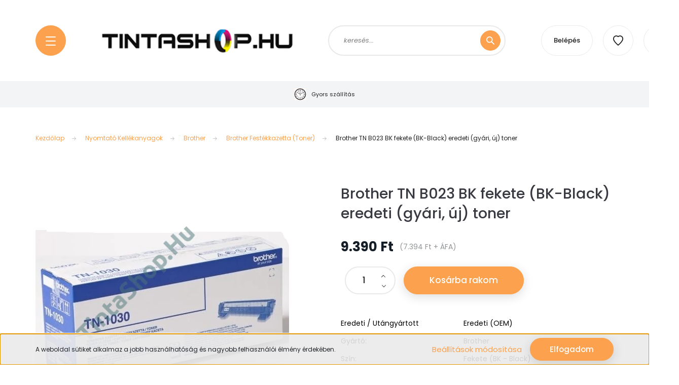

--- FILE ---
content_type: text/html; charset=UTF-8
request_url: https://www.tintashop.hu/brother-tn-b023-bk-fekete-bk-black-eredeti-gyari-uj-toner-33162
body_size: 31546
content:
<!DOCTYPE html>
<html lang="hu" dir="ltr">
<head>
    <title>Brother TN B023 BK fekete (BK-Black) eredeti (gyári, új) toner</title>
    <meta charset="utf-8">
    <meta name="keywords" content="brother, tn,b023,023,eredeti,  gyári,  új,  toner, bk, black, fekete">
    <meta name="description" content="Brother fekete eredeti toner (festékkazetta) lézernyomtatókhoz.
A Brother TN B023 BK fekete eredeti festékszalag, melyet az eredeti OEM (Original Equipment Manufacturer) Brother gyárt.">
    <meta name="robots" content="index, follow">
    <link rel="image_src" href="https://unlimitedsol.cdn.shoprenter.hu/custom/unlimitedsol/image/data/product/Tintapatronok/Brother/Tn-1030.jpg.webp?lastmod=1718619491.1674724942">
    <meta property="og:title" content="Brother TN B023 BK fekete (BK-Black) eredeti (gyári, új) toner" />
    <meta property="og:type" content="product" />
    <meta property="og:url" content="https://www.tintashop.hu/brother-tn-b023-bk-fekete-bk-black-eredeti-gyari-uj-toner-33162" />
    <meta property="og:image" content="https://unlimitedsol.cdn.shoprenter.hu/custom/unlimitedsol/image/cache/w1719h900/product/Tintapatronok/Brother/Tn-1030.jpg.webp?lastmod=1718619491.1674724942" />
    <meta property="og:description" content="Brother fekete eredeti toner(festékkazetta) lézernyomtatókhoz." />
    <link href="https://unlimitedsol.cdn.shoprenter.hu/custom/unlimitedsol/image/data/logos/favicon.png?lastmod=1471530545.1674724942" rel="icon" />
    <link href="https://unlimitedsol.cdn.shoprenter.hu/custom/unlimitedsol/image/data/logos/favicon.png?lastmod=1471530545.1674724942" rel="apple-touch-icon" />
    <base href="https://www.tintashop.hu:443" />
    <meta name="google-site-verification" content="YlExK63JXoFC5bs2Y6X_xvOGuDe1c1vsBZPnxhTutcY" />
<meta name="google-site-verification" content="TXyNOEQW1kA0pVLQ22W-OonP6TiXQGEmU-Ua_TeAHMc" />
<meta name="google-site-verification" content="fbLYz5hfXjnVscAzCgHdJUM2HhljxaWvS3Wt28mCSas" />
<meta name="facebook-domain-verification" content="aytq2tfpevpr7fwdrtsa0vf938cvve" />

    <meta name="viewport" content="width=device-width, initial-scale=1, maximum-scale=1, user-scalable=0">
            <link href="https://www.tintashop.hu/brother-tn-b023-bk-fekete-bk-black-eredeti-gyari-uj-toner-33162" rel="canonical">
    
            
                    
                <link rel="preconnect" href="https://fonts.googleapis.com">
    <link rel="preconnect" href="https://fonts.gstatic.com" crossorigin>
    <link href="https://fonts.googleapis.com/css2?family=Poppins:ital,wght@0,100;0,200;0,300;0,400;0,500;0,600;0,700;0,800;0,900;1,100;1,200;1,300;1,400;1,500;1,600;1,700;1,800;1,900&display=swap" rel="stylesheet">

            <link rel="stylesheet" href="https://unlimitedsol.cdn.shoprenter.hu/web/compiled/css/fancybox2.css?v=1768402760" media="screen">
            <link rel="stylesheet" href="https://unlimitedsol.cdn.shoprenter.hu/custom/unlimitedsol/catalog/view/theme/lasvegas_global/style/1743439252.1695827804.0.1603621771.css?v=null.1674724942" media="screen">
            <link rel="stylesheet" href="https://unlimitedsol.cdn.shoprenter.hu/custom/unlimitedsol/catalog/view/theme/lasvegas_global/stylesheet/stylesheet.css?v=1751970080" media="screen">
        <script>
        window.nonProductQuality = 80;
    </script>
    <script src="//ajax.googleapis.com/ajax/libs/jquery/1.10.2/jquery.min.js"></script>
    <script>window.jQuery || document.write('<script src="https://unlimitedsol.cdn.shoprenter.hu/catalog/view/javascript/jquery/jquery-1.10.2.min.js?v=1484139539"><\/script>');</script>
    <script type="text/javascript" src="//cdn.jsdelivr.net/npm/slick-carousel@1.8.1/slick/slick.min.js"></script>

                
        
    

    <!--Header JavaScript codes--><script src="https://unlimitedsol.cdn.shoprenter.hu/web/compiled/js/base.js?v=1768402759"></script><script src="https://unlimitedsol.cdn.shoprenter.hu/web/compiled/js/countdown.js?v=1768402759"></script><script src="https://unlimitedsol.cdn.shoprenter.hu/web/compiled/js/fancybox2.js?v=1768402759"></script><script src="https://unlimitedsol.cdn.shoprenter.hu/web/compiled/js/before_starter2_head.js?v=1768402759"></script><script src="https://unlimitedsol.cdn.shoprenter.hu/web/compiled/js/before_starter2_productpage.js?v=1768402759"></script><script src="https://unlimitedsol.cdn.shoprenter.hu/web/compiled/js/productreview.js?v=1768402759"></script><script src="https://unlimitedsol.cdn.shoprenter.hu/web/compiled/js/nanobar.js?v=1768402759"></script><!--Header jQuery onLoad scripts--><script>window.countdownFormat='%D:%H:%M:%S';var BASEURL='https://www.tintashop.hu';Currency={"symbol_left":"","symbol_right":" Ft","decimal_place":0,"decimal_point":",","thousand_point":".","currency":"HUF","value":1};var ShopRenter=ShopRenter||{};ShopRenter.product={"id":33162,"sku":"brothertnb023-e","currency":"HUF","unitName":"db","price":9390,"name":"Brother TN B023 BK fekete (BK-Black) eredeti (gy\u00e1ri, \u00faj) toner","brand":"Brother","currentVariant":[],"parent":{"id":33162,"sku":"brothertnb023-e","unitName":"db","price":9390,"name":"Brother TN B023 BK fekete (BK-Black) eredeti (gy\u00e1ri, \u00faj) toner"}};$(document).ready(function(){$('.fancybox').fancybox({maxWidth:820,maxHeight:650,afterLoad:function(){wrapCSS=$(this.element).data('fancybox-wrapcss');if(wrapCSS){$('.fancybox-wrap').addClass(wrapCSS);}},helpers:{thumbs:{width:50,height:50}}});$('.fancybox-inline').fancybox({maxWidth:820,maxHeight:650,type:'inline'});});$(window).load(function(){var init_relatedproducts_Scroller=function(){$("#relatedproducts .aurora-scroll-click-mode").each(function(){var max=0;$(this).find($(".list_prouctname")).each(function(){var h=$(this).height();max=h>max?h:max;});$(this).find($(".list_prouctname")).each(function(){$(this).height(max);});});$("#relatedproducts .aurora-scroll-click-mode").auroraScroll({autoMode:"click",frameRate:60,speed:2.5,direction:-1,elementClass:"product-snapshot",pauseAfter:false,horizontal:true,visible:1,arrowsPosition:1},function(){initAurora();});}
init_relatedproducts_Scroller();});</script><script src="https://unlimitedsol.cdn.shoprenter.hu/web/compiled/js/vue/manifest.bundle.js?v=1768402756"></script><script>var ShopRenter=ShopRenter||{};ShopRenter.onCartUpdate=function(callable){document.addEventListener('cartChanged',callable)};ShopRenter.onItemAdd=function(callable){document.addEventListener('AddToCart',callable)};ShopRenter.onItemDelete=function(callable){document.addEventListener('deleteCart',callable)};ShopRenter.onSearchResultViewed=function(callable){document.addEventListener('AuroraSearchResultViewed',callable)};ShopRenter.onSubscribedForNewsletter=function(callable){document.addEventListener('AuroraSubscribedForNewsletter',callable)};ShopRenter.onCheckoutInitiated=function(callable){document.addEventListener('AuroraCheckoutInitiated',callable)};ShopRenter.onCheckoutShippingInfoAdded=function(callable){document.addEventListener('AuroraCheckoutShippingInfoAdded',callable)};ShopRenter.onCheckoutPaymentInfoAdded=function(callable){document.addEventListener('AuroraCheckoutPaymentInfoAdded',callable)};ShopRenter.onCheckoutOrderConfirmed=function(callable){document.addEventListener('AuroraCheckoutOrderConfirmed',callable)};ShopRenter.onCheckoutOrderPaid=function(callable){document.addEventListener('AuroraOrderPaid',callable)};ShopRenter.onCheckoutOrderPaidUnsuccessful=function(callable){document.addEventListener('AuroraOrderPaidUnsuccessful',callable)};ShopRenter.onProductPageViewed=function(callable){document.addEventListener('AuroraProductPageViewed',callable)};ShopRenter.onMarketingConsentChanged=function(callable){document.addEventListener('AuroraMarketingConsentChanged',callable)};ShopRenter.onCustomerRegistered=function(callable){document.addEventListener('AuroraCustomerRegistered',callable)};ShopRenter.onCustomerLoggedIn=function(callable){document.addEventListener('AuroraCustomerLoggedIn',callable)};ShopRenter.onCustomerUpdated=function(callable){document.addEventListener('AuroraCustomerUpdated',callable)};ShopRenter.onCartPageViewed=function(callable){document.addEventListener('AuroraCartPageViewed',callable)};ShopRenter.customer={"userId":0,"userClientIP":"3.147.36.159","userGroupId":8,"customerGroupTaxMode":"gross","customerGroupPriceMode":"gross_net_tax","email":"","phoneNumber":"","name":{"firstName":"","lastName":""}};ShopRenter.theme={"name":"lasvegas_global","family":"lasvegas","parent":""};ShopRenter.shop={"name":"unlimitedsol","locale":"hu","currency":{"code":"HUF","rate":1},"domain":"unlimitedsol.myshoprenter.hu"};ShopRenter.page={"route":"product\/product","queryString":"brother-tn-b023-bk-fekete-bk-black-eredeti-gyari-uj-toner-33162"};ShopRenter.formSubmit=function(form,callback){callback();};let loadedAsyncScriptCount=0;function asyncScriptLoaded(position){loadedAsyncScriptCount++;if(position==='body'){if(document.querySelectorAll('.async-script-tag').length===loadedAsyncScriptCount){if(/complete|interactive|loaded/.test(document.readyState)){document.dispatchEvent(new CustomEvent('asyncScriptsLoaded',{}));}else{document.addEventListener('DOMContentLoaded',()=>{document.dispatchEvent(new CustomEvent('asyncScriptsLoaded',{}));});}}}}</script><script type="text/javascript"async class="async-script-tag"onload="asyncScriptLoaded('header')"src="https://static2.rapidsearch.dev/resultpage.js?shop=unlimitedsol.shoprenter.hu"></script><script type="text/javascript"async class="async-script-tag"onload="asyncScriptLoaded('header')"src="https://api-one-conv-measure.heureka.group/shoprenter_app/ocm_js?shop_id=158079&domain=arukereso.hu"></script><script type="text/javascript"src="https://unlimitedsol.cdn.shoprenter.hu/web/compiled/js/vue/customerEventDispatcher.bundle.js?v=1768402756"></script><!--Custom header scripts--><script type="text/javascript">$(document).ready(function(){var maxHeight=0;jQuery(".snapshot_vertical_product .short_description").each(function(){var h=jQuery(this).height();if(h>maxHeight){maxHeight=h;}});jQuery(".snapshot_vertical_product .short_description").css("height",maxHeight);var maxHeight=0;jQuery(".list_manufacturer").each(function(){var h=jQuery(this).height();if(h>maxHeight){maxHeight=h;}});jQuery(".list_manufacturer").css("height",maxHeight);});</script><script type="text/javascript">(function(c,l,a,r,i,t,y){c[a]=c[a]||function(){(c[a].q=c[a].q||[]).push(arguments)};t=l.createElement(r);t.async=1;t.src="https://www.clarity.ms/tag/"+i;y=l.getElementsByTagName(r)[0];y.parentNode.insertBefore(t,y);})(window,document,"clarity","script","cu5ch7ulnq");</script>                
            
            <script>window.dataLayer=window.dataLayer||[];function gtag(){dataLayer.push(arguments)};var ShopRenter=ShopRenter||{};ShopRenter.config=ShopRenter.config||{};ShopRenter.config.googleConsentModeDefaultValue="denied";</script>                        <script type="text/javascript" src="https://unlimitedsol.cdn.shoprenter.hu/web/compiled/js/vue/googleConsentMode.bundle.js?v=1768402756"></script>

            <!-- Meta Pixel Code -->
<script>
!function(f,b,e,v,n,t,s)
{if(f.fbq)return;n=f.fbq=function(){n.callMethod?
n.callMethod.apply(n,arguments):n.queue.push(arguments)};
if(!f._fbq)f._fbq=n;n.push=n;n.loaded=!0;n.version='2.0';
n.queue=[];t=b.createElement(e);t.async=!0;
t.src=v;s=b.getElementsByTagName(e)[0];
s.parentNode.insertBefore(t,s)}(window, document,'script',
'https://connect.facebook.net/en_US/fbevents.js');
fbq('consent', 'revoke');
fbq('init', '666498471997116');
fbq('track', 'PageView');
document.addEventListener('AuroraProductPageViewed', function(auroraEvent) {
                    fbq('track', 'ViewContent', {
                        content_type: 'product',
                        content_ids: [auroraEvent.detail.product.id.toString()],
                        value: parseFloat(auroraEvent.detail.product.grossUnitPrice),
                        currency: auroraEvent.detail.product.currency
                    }, {
                        eventID: auroraEvent.detail.event.id
                    });
                });
document.addEventListener('AuroraAddedToCart', function(auroraEvent) {
    var fbpId = [];
    var fbpValue = 0;
    var fbpCurrency = '';

    auroraEvent.detail.products.forEach(function(item) {
        fbpValue += parseFloat(item.grossUnitPrice) * item.quantity;
        fbpId.push(item.id);
        fbpCurrency = item.currency;
    });


    fbq('track', 'AddToCart', {
        content_ids: fbpId,
        content_type: 'product',
        value: fbpValue,
        currency: fbpCurrency
    }, {
        eventID: auroraEvent.detail.event.id
    });
})
window.addEventListener('AuroraMarketingCookie.Changed', function(event) {
            let consentStatus = event.detail.isAccepted ? 'grant' : 'revoke';
            if (typeof fbq === 'function') {
                fbq('consent', consentStatus);
            }
        });
</script>
<noscript><img height="1" width="1" style="display:none"
src="https://www.facebook.com/tr?id=666498471997116&ev=PageView&noscript=1"
/></noscript>
<!-- End Meta Pixel Code -->
            <!-- Google Tag Manager -->
<script>(function(w,d,s,l,i){w[l]=w[l]||[];w[l].push({'gtm.start':
new Date().getTime(),event:'gtm.js'});var f=d.getElementsByTagName(s)[0],
j=d.createElement(s),dl=l!='dataLayer'?'&l='+l:'';j.async=true;j.src=
'https://www.googletagmanager.com/gtm.js?id='+i+dl;f.parentNode.insertBefore(j,f);
})(window,document,'script','dataLayer','GTM-56ZDSLM');</script>
<!-- End Google Tag Manager -->
<!-- Google Tag Manager (noscript) -->
<noscript><iframe src="https://www.googletagmanager.com/ns.html?id=GTM-56ZDSLM"
height="0" width="0" style="display:none;visibility:hidden"></iframe></noscript>
<!-- End Google Tag Manager (noscript) -->

<!-- Google tag (gtag.js) -->
<script async src="https://www.googletagmanager.com/gtag/js?id=AW-11006525402"></script>
<script>
  window.dataLayer = window.dataLayer || [];
  function gtag(){dataLayer.push(arguments);}
  gtag('js', new Date());

  gtag('config', 'AW-11006525402');
</script>
<!-- End Google Tag Manager -->
            <!-- Global site tag (gtag.js) - Google Ads: 944800275 -->
<script async src="https://www.googletagmanager.com/gtag/js?id=AW-944800275"></script>
<script>
  window.dataLayer = window.dataLayer || [];
  function gtag(){dataLayer.push(arguments);}
  gtag('js', new Date());

  gtag('config', 'AW-944800275');
</script>


            
                <!--Global site tag(gtag.js)--><script async src="https://www.googletagmanager.com/gtag/js?id=G-Q82YFWSGYY"></script><script>window.dataLayer=window.dataLayer||[];function gtag(){dataLayer.push(arguments);}
gtag('js',new Date());gtag('config','G-Q82YFWSGYY');gtag('config','AW-732808887',{"allow_enhanced_conversions":true});</script>                                <script type="text/javascript" src="https://unlimitedsol.cdn.shoprenter.hu/web/compiled/js/vue/GA4EventSender.bundle.js?v=1768402756"></script>

    
    
</head>
<body id="body" class="page-body product-page-body lasvegas_global-body desktop-device-body" role="document">
<script>var bodyComputedStyle=window.getComputedStyle(document.body);ShopRenter.theme.breakpoints={'xs':parseInt(bodyComputedStyle.getPropertyValue('--breakpoint-xs')),'sm':parseInt(bodyComputedStyle.getPropertyValue('--breakpoint-sm')),'md':parseInt(bodyComputedStyle.getPropertyValue('--breakpoint-md')),'lg':parseInt(bodyComputedStyle.getPropertyValue('--breakpoint-lg')),'xl':parseInt(bodyComputedStyle.getPropertyValue('--breakpoint-xl'))}</script><!--Google Tag Manager(noscript)--><noscript><iframe src="https://www.googletagmanager.com/ns.html?id=GTM-56ZDSLM"
height="0"width="0"style="display:none;visibility:hidden"></iframe></noscript><!--End Google Tag Manager(noscript)--><div id="fb-root"></div><script>(function(d,s,id){var js,fjs=d.getElementsByTagName(s)[0];if(d.getElementById(id))return;js=d.createElement(s);js.id=id;js.src="//connect.facebook.net/hu_HU/sdk/xfbml.customerchat.js#xfbml=1&version=v2.12&autoLogAppEvents=1";fjs.parentNode.insertBefore(js,fjs);}(document,"script","facebook-jssdk"));</script>
                    

<!-- cached --><div class="Fixed nanobar js-nanobar-first-login">
    <div class="container nanobar-container">
        <div class="row flex-column flex-sm-row">
            <div class="col-12 col-sm-6 col-lg-7 nanobar-text-cookies align-self-center text-sm-left">
                A weboldal sütiket alkalmaz a jobb használhatóság és nagyobb felhasználói élmény érdekében. 
            </div>
            <div class="col-12 col-sm-6 col-lg-5 nanobar-buttons m-sm-0 text-center text-sm-right">
                <a href="" class="btn btn-link nanobar-settings-button js-nanobar-settings-button">
                    Beállítások módosítása
                </a>
                <a href="" class="btn btn-primary nanobar-btn js-nanobar-close-cookies" data-button-save-text="Beállítások mentése">
                    Elfogadom
                </a>
            </div>
        </div>
        <div class="nanobar-cookies js-nanobar-cookies flex-column flex-sm-row text-left pt-3 mt-3" style="display: none;">
            <div class="form-check pt-2 pb-2 pr-2 mb-0">
                <input class="form-check-input" type="checkbox" name="required_cookies" disabled checked />
                <label class="form-check-label">
                    Szükséges cookie-k
                    <div class="cookies-help-text text-muted">
                        Ezek a cookie-k segítenek abban, hogy a webáruház használható és működőképes legyen.
                    </div>
                </label>
            </div>
            <div class="form-check pt-2 pb-2 pr-2 mb-0">
                <input class="form-check-input js-nanobar-marketing-cookies" type="checkbox" name="marketing_cookies"
                         checked />
                <label class="form-check-label">
                    Marketing cookie-k
                    <div class="cookies-help-text text-muted">
                        Ezeket a cookie-k segítenek abban, hogy az Ön érdeklődési körének megfelelő reklámokat és termékeket jelenítsük meg a webáruházban.
                    </div>
                </label>
            </div>
        </div>
    </div>
</div>

<script>
    (function ($) {
        $(document).ready(function () {
            new AuroraNanobar.FirstLogNanobarCheckbox(jQuery('.js-nanobar-first-login'), 'bottom');
        });
    })(jQuery);
</script>
<!-- /cached -->

                <!-- page-wrap -->

                <div class="page-wrap">
                                                <div id="section-header" class="section-wrapper ">
    
    

<header class="sticky-header">
            <div class="container">
            <nav class="navbar header-navbar navbar-expand-lg justify-content-between">
                <div id="js-mobile-navbar" class="mobile-navbar">
                    <button id="js-hamburger-icon" class="btn btn-primary rounded p-0">
                        <div class="hamburger-icon position-relative">
                            <div class="hamburger-icon-line position-absolute line-1"></div>
                            <div class="hamburger-icon-line position-absolute line-2"></div>
                            <div class="hamburger-icon-line position-absolute line-3"></div>
                        </div>
                    </button>
                </div>

                <!-- cached -->
    <a class="navbar-brand" href="/"><img style="border: 0; max-width: 453px;" src="https://unlimitedsol.cdn.shoprenter.hu/custom/unlimitedsol/image/cache/w453h70m00/tintashop-logo.png?v=1604145658" title="Tintashop" alt="Tintashop" /></a>
<!-- /cached -->

                                <div class="dropdown search-module d-flex">
                    <div class="input-group rounded-right">
                        <input class="form-control form-control-lg disableAutocomplete rounded-right" type="text" placeholder="keresés..." value=""
                               id="filter_keyword" 
                               onclick="this.value=(this.value==this.defaultValue)?'':this.value;"/>
                        <div class="input-group-append">
                            <button class="btn btn-primary rounded" type="button" onclick="moduleSearch();">
                                <svg width="16" height="16" viewBox="0 0 16 16" fill="currentColor" xmlns="https://www.w3.org/2000/svg">
    <path d="M10.6802 1.82958C8.24076 -0.609861 4.27077 -0.609861 1.82958 1.82958C-0.609861 4.2699 -0.609861 8.24076 1.82958 10.6802C3.01176 11.8624 4.58334 12.5137 6.25533 12.5137C7.62479 12.5137 8.92292 12.0703 9.99842 11.2627L14.4738 15.7381C14.6484 15.9127 14.8772 16 15.1059 16C15.3347 16 15.5634 15.9127 15.7381 15.7381C16.0873 15.3888 16.0873 14.8231 15.7381 14.4738L11.2627 9.99842C12.0703 8.92298 12.5137 7.62479 12.5137 6.25533C12.5137 4.58334 11.8624 3.01176 10.6802 1.82958ZM3.09383 9.41595C1.35112 7.67324 1.35112 4.83741 3.09383 3.09383C3.96519 2.22248 5.11069 1.7868 6.25533 1.7868C7.39996 1.7868 8.5446 2.22248 9.41595 3.09383C10.2602 3.93812 10.7256 5.06093 10.7256 6.25533C10.7256 7.44886 10.2602 8.57166 9.41595 9.41595C8.57166 10.2602 7.44886 10.7256 6.25533 10.7256C5.06093 10.7256 3.93812 10.2602 3.09383 9.41595Z"/>
</svg>

                            </button>
                        </div>
                    </div>

                    <input type="hidden" id="filter_description" value="1"/>
                    <input type="hidden" id="search_shopname" value="unlimitedsol"/>
                    <div id="results" class="dropdown-menu search-results"></div>
                </div>

                
                
                <!-- cached -->
    <ul class="nav login-list">
                    <li class="nav-item nav-item-login-button">
                <a class="btn btn-outline-secondary" href="index.php?route=account/login" title="Belépés">
                    Belépés
                </a>
            </li>
            </ul>
<!-- /cached -->
                <hx:include src="/_fragment?_path=_format%3Dhtml%26_locale%3Den%26_controller%3Dmodule%252Fwishlist&amp;_hash=xQpFz379w%2BazJ%2FNhXmKI17CC%2BLxow1AdoTFQkbGGgfc%3D"></hx:include>
                <div id="js-cart">
                    <hx:include src="/_fragment?_path=_format%3Dhtml%26_locale%3Den%26_controller%3Dmodule%252Fcart&amp;_hash=mSx2xalzsv%2B6KU8a6YxilB%2B6EokjCnc3p9Of2Y6ikjE%3D"></hx:include>
                </div>
            </nav>
        </div>
    </header>


<div id="js-mobile-nav" style="display: none;">
    <span class="close-menu-button-wrapper d-flex justify-content-start justify-content-md-end align-items-center">
        <a class="js-close-menu" href="#">
            <div class="btn d-flex-center">
                <svg width="20" height="17" viewBox="0 0 20 17" fill="currentColor" xmlns="https://www.w3.org/2000/svg">
    <path d="M0.233979 0.357238C0.58898 -0.0658371 1.21974 -0.121021 1.64281 0.233981L19.2618 15.0181C19.6849 15.3731 19.7401 16.0039 19.3851 16.4269C19.0301 16.85 18.3993 16.9052 17.9763 16.5502L0.357236 1.76607C-0.0658387 1.41107 -0.121023 0.780312 0.233979 0.357238Z"/>
    <path d="M19.5196 0.357236C19.1646 -0.065839 18.5338 -0.121023 18.1107 0.233979L0.4917 15.0181C0.0686255 15.3731 0.0134411 16.0039 0.368443 16.4269C0.723445 16.85 1.3542 16.9052 1.77727 16.5502L19.3963 1.76607C19.8194 1.41107 19.8746 0.78031 19.5196 0.357236Z"/>
</svg>

            </div>
        </a>
    </span>
    <ul>

        <li class="d-lg-none">
                            <span class="hamburger-login-box">
                                    <span class="mobile-login-buttons">
                    <span class="mobile-login-buttons-row d-flex justify-content-start">
                        <span class="w-50">
                            <a href="index.php?route=account/login" class="btn btn-primary btn-block">Belépés</a>
                        </span>
                        <span class="w-50">
                            <a href="index.php?route=account/create" class="btn btn-link btn-block">Regisztráció</a>
                        </span>
                    </span>
                </span>
                            </span>
                    </li>
            
    <li>
    <a href="https://www.tintashop.hu/raktarkeszleten-levo-legjobb-ajanlataink">
        Raktárkészleten lévő legjobb ajánlataink
    </a>
    </li><li>
    <a href="https://www.tintashop.hu/minosegi-utangyartott-termekek">
        Minőségi utángyártott kellékanyag
    </a>
            <ul><li>
    <a href="https://www.tintashop.hu/minosegi-utangyartott-termekek/utangyartott-termekek-canon-gepekbe">
        Canon nyomtatóhoz
    </a>
    </li><li>
    <a href="https://www.tintashop.hu/minosegi-utangyartott-termekek/utangyartott-termekek-samsung-gepekbe">
        Samsung nyomtatóhoz
    </a>
    </li><li>
    <a href="https://www.tintashop.hu/minosegi-utangyartott-termekek/utangyartott-termekek-brother-gepekbe">
        Brother nyomtatóhoz
    </a>
    </li><li>
    <a href="https://www.tintashop.hu/minosegi-utangyartott-termekek/utangyartott-termekek-hp-gepekbe">
        HP nyomtatóhoz
    </a>
    </li><li>
    <a href="https://www.tintashop.hu/minosegi-utangyartott-termekek/utangyartott-termekek-epson-gepekbe">
        Epson nyomtatóhoz
    </a>
    </li><li>
    <a href="https://www.tintashop.hu/minosegi-utangyartott-termekek/utangyartott-termekek-xerox-gepekbe">
        Xerox nyomtatóhoz
    </a>
    </li></ul>
    </li><li>
    <a href="https://www.tintashop.hu/nyomtato-kellekanyagok">
        Nyomtató Kellékanyagok
    </a>
            <ul><li>
    <a href="https://www.tintashop.hu/nyomtato-kellekanyagok/brother_nyomtato">
        Brother
    </a>
            <ul><li>
    <a href="https://www.tintashop.hu/nyomtato-kellekanyagok/brother_nyomtato/brother-tintapatron">
        Brother Tintapatron
    </a>
    </li><li>
    <a href="https://www.tintashop.hu/nyomtato-kellekanyagok/brother_nyomtato/brother-festekkazetta-toner">
        Brother Festékkazetta (Toner)
    </a>
    </li><li>
    <a href="https://www.tintashop.hu/nyomtato-kellekanyagok/brother_nyomtato/brother-dobegyseg">
        Brother Dobegység
    </a>
    </li></ul>
    </li><li>
    <a href="https://www.tintashop.hu/nyomtato-kellekanyagok/canon">
        Canon
    </a>
            <ul><li>
    <a href="https://www.tintashop.hu/nyomtato-kellekanyagok/canon/canon-tintapatron">
        Canon Tintapatron
    </a>
    </li><li>
    <a href="https://www.tintashop.hu/nyomtato-kellekanyagok/canon/canon-festekkazetta-toner">
        Canon Festékkazetta (Toner)
    </a>
    </li><li>
    <a href="https://www.tintashop.hu/nyomtato-kellekanyagok/canon/canon-dobegyseg">
        Canon Dobegység
    </a>
    </li></ul>
    </li><li>
    <a href="https://www.tintashop.hu/nyomtato-kellekanyagok/epson">
        Epson
    </a>
            <ul><li>
    <a href="https://www.tintashop.hu/nyomtato-kellekanyagok/epson/epson-tintapatron">
        Epson Tintapatron
    </a>
    </li><li>
    <a href="https://www.tintashop.hu/nyomtato-kellekanyagok/epson/epson-fesketkazetta-toner">
        Epson Festékkazetta (Toner)
    </a>
    </li><li>
    <a href="https://www.tintashop.hu/nyomtato-kellekanyagok/epson/epson-festekszalag">
        Epson Festékszalag
    </a>
    </li><li>
    <a href="https://www.tintashop.hu/nyomtato-kellekanyagok/epson/epson-dobegyseg">
        Epson Dobegység
    </a>
    </li></ul>
    </li><li>
    <a href="https://www.tintashop.hu/nyomtato-kellekanyagok/hp-hewlett-packard">
        HP (Hewlett Packard)
    </a>
            <ul><li>
    <a href="https://www.tintashop.hu/nyomtato-kellekanyagok/hp-hewlett-packard/hp-tintapatron">
        HP Tintapatron
    </a>
    </li><li>
    <a href="https://www.tintashop.hu/nyomtato-kellekanyagok/hp-hewlett-packard/hp-festekkazetta-toner">
        HP Festékkazetta (Toner)
    </a>
    </li><li>
    <a href="https://www.tintashop.hu/nyomtato-kellekanyagok/hp-hewlett-packard/hp-dobegyseg">
        HP Dobegység
    </a>
    </li></ul>
    </li><li>
    <a href="https://www.tintashop.hu/nyomtato-kellekanyagok/samsung">
        Samsung
    </a>
            <ul><li>
    <a href="https://www.tintashop.hu/nyomtato-kellekanyagok/samsung/samsung-festekkazetta-toner">
        Samsung Festékkazetta (Toner)
    </a>
    </li><li>
    <a href="https://www.tintashop.hu/nyomtato-kellekanyagok/samsung/samsung-dobegyseg">
        Samsung Dobegység
    </a>
    </li></ul>
    </li><li>
    <a href="https://www.tintashop.hu/nyomtato-kellekanyagok/xerox_nyomtato">
        Xerox
    </a>
            <ul><li>
    <a href="https://www.tintashop.hu/nyomtato-kellekanyagok/xerox_nyomtato/xerox-festekkazetta-toner">
        Xerox Festékkazetta (Toner)
    </a>
    </li><li>
    <a href="https://www.tintashop.hu/nyomtato-kellekanyagok/xerox_nyomtato/xerox-dobegyseg">
        Xerox Dobegység
    </a>
    </li></ul>
    </li><li>
    <a href="https://www.tintashop.hu/nyomtato-kellekanyagok/kyocera_nyomtato">
        Kyocera
    </a>
            <ul><li>
    <a href="https://www.tintashop.hu/nyomtato-kellekanyagok/kyocera_nyomtato/kyocera-festekkazetta-toner">
        Kyocera Festékkazetta (Toner)
    </a>
    </li></ul>
    </li><li>
    <a href="https://www.tintashop.hu/nyomtato-kellekanyagok/ricoh">
        Ricoh
    </a>
            <ul><li>
    <a href="https://www.tintashop.hu/nyomtato-kellekanyagok/ricoh/ricoh-fesketkazetta-toner">
        Ricoh Festékkazetta (Toner)
    </a>
    </li></ul>
    </li><li>
    <a href="https://www.tintashop.hu/nyomtato-kellekanyagok/konica_minolta">
        Konica Minolta
    </a>
            <ul><li>
    <a href="https://www.tintashop.hu/nyomtato-kellekanyagok/konica_minolta/konica_minolta_festekkazetta_toner">
        Konica Festékkazetta (Toner)
    </a>
    </li><li>
    <a href="https://www.tintashop.hu/nyomtato-kellekanyagok/konica_minolta/konica_minolta_dobegyseg">
        Konica Dobegység
    </a>
    </li></ul>
    </li><li>
    <a href="https://www.tintashop.hu/nyomtato-kellekanyagok/lexmark">
        Lexmark
    </a>
            <ul><li>
    <a href="https://www.tintashop.hu/nyomtato-kellekanyagok/lexmark/lexmark_tintapatron">
        Lexmark Tintapatron
    </a>
    </li><li>
    <a href="https://www.tintashop.hu/nyomtato-kellekanyagok/lexmark/lexmark_festekkazetta_toner">
        Lexmark Festékkazetta (Toner)
    </a>
    </li><li>
    <a href="https://www.tintashop.hu/nyomtato-kellekanyagok/lexmark/lexmark_dobegyseg">
        Lexmark Dobegység
    </a>
    </li></ul>
    </li><li>
    <a href="https://www.tintashop.hu/nyomtato-kellekanyagok/oki">
        Oki
    </a>
            <ul><li>
    <a href="https://www.tintashop.hu/nyomtato-kellekanyagok/oki/oki-festekkazetta-toner">
        Oki Festékkazetta (Toner)
    </a>
    </li></ul>
    </li><li>
    <a href="https://www.tintashop.hu/nyomtato-kellekanyagok/panasonic">
        Panasonic
    </a>
            <ul><li>
    <a href="https://www.tintashop.hu/nyomtato-kellekanyagok/panasonic/panasonic_faxfoliak">
        Panasonic Faxfóliák
    </a>
    </li><li>
    <a href="https://www.tintashop.hu/nyomtato-kellekanyagok/panasonic/panasonic_festekkazetta_toner">
        Panasonic Festékkazetta (Toner)
    </a>
    </li><li>
    <a href="https://www.tintashop.hu/nyomtato-kellekanyagok/panasonic/panasonic_festekszalag">
        Panasonic Festékszalag
    </a>
    </li><li>
    <a href="https://www.tintashop.hu/nyomtato-kellekanyagok/panasonic/panasonic_dobegyseg">
        Panasonic Dobegység
    </a>
    </li></ul>
    </li><li>
    <a href="https://www.tintashop.hu/nyomtato-kellekanyagok/philips">
        Philips
    </a>
            <ul><li>
    <a href="https://www.tintashop.hu/nyomtato-kellekanyagok/philips/philips-faxfolia">
        Philips Faxfólia
    </a>
    </li><li>
    <a href="https://www.tintashop.hu/nyomtato-kellekanyagok/philips/philips-festekkazetta-toner">
        Philips Festékkazetta (Toner)
    </a>
    </li><li>
    <a href="https://www.tintashop.hu/nyomtato-kellekanyagok/philips/philips-tintapatron">
        Philips Tintapatron
    </a>
    </li></ul>
    </li><li>
    <a href="https://www.tintashop.hu/nyomtato-kellekanyagok/sharp_nyomtato">
        Sharp
    </a>
            <ul><li>
    <a href="https://www.tintashop.hu/nyomtato-kellekanyagok/sharp_nyomtato/sharp-festekkazetta-toner">
        Sharp Festékkazetta (Toner)
    </a>
    </li></ul>
    </li><li>
    <a href="https://www.tintashop.hu/nyomtato-kellekanyagok/utangyartott-termekek-minden-569">
        -
    </a>
    </li></ul>
    </li><li>
    <a href="https://www.tintashop.hu/informatikai-termekek-kiegeszitok">
        Számítástechnika - Informatika
    </a>
            <ul><li>
    <a href="https://www.tintashop.hu/informatikai-termekek-kiegeszitok/egyebek">
        Egyebek
    </a>
            <ul><li>
    <a href="https://www.tintashop.hu/informatikai-termekek-kiegeszitok/egyebek/monitor-tablet-tarto-2398">
        Monitor, tablet tartó
    </a>
    </li></ul>
    </li><li>
    <a href="https://www.tintashop.hu/informatikai-termekek-kiegeszitok/biztonsagtechnika">
        Biztonságtechnika
    </a>
            <ul><li>
    <a href="https://www.tintashop.hu/informatikai-termekek-kiegeszitok/biztonsagtechnika/31-akcios-hd-tvi-kamerak">
        3+1 akciós HD-TVI kamerák
    </a>
    </li><li>
    <a href="https://www.tintashop.hu/informatikai-termekek-kiegeszitok/biztonsagtechnika/ahd-kamerak-es-rogzitok">
        AHD kamerák és rögzítők
    </a>
    </li><li>
    <a href="https://www.tintashop.hu/informatikai-termekek-kiegeszitok/biztonsagtechnika/ahd-rogzito">
        AHD rögzítő
    </a>
    </li><li>
    <a href="https://www.tintashop.hu/informatikai-termekek-kiegeszitok/biztonsagtechnika/akkumulatorok">
        Akkumulátorok
    </a>
    </li><li>
    <a href="https://www.tintashop.hu/informatikai-termekek-kiegeszitok/biztonsagtechnika/analog-es-ahd-eszkozok">
        Analóg és AHD eszközök
    </a>
    </li><li>
    <a href="https://www.tintashop.hu/informatikai-termekek-kiegeszitok/biztonsagtechnika/analog-hd-kamerak">
        Analóg HD kamerák
    </a>
    </li><li>
    <a href="https://www.tintashop.hu/informatikai-termekek-kiegeszitok/biztonsagtechnika/analog-hd-rogzitok-dvr">
        Analóg HD rögzítők (DVR)
    </a>
    </li><li>
    <a href="https://www.tintashop.hu/informatikai-termekek-kiegeszitok/biztonsagtechnika/analog-rogzito-rendszerekdvr">
        Analóg rögzítő rendszerek(DVR)
    </a>
    </li><li>
    <a href="https://www.tintashop.hu/informatikai-termekek-kiegeszitok/biztonsagtechnika/aruvedelmi-kapu">
        Áruvédelmi Kapu
    </a>
    </li><li>
    <a href="https://www.tintashop.hu/informatikai-termekek-kiegeszitok/biztonsagtechnika/behatolasjelzo-rendszerek">
        Behatolásjelző rendszerek
    </a>
    </li><li>
    <a href="https://www.tintashop.hu/informatikai-termekek-kiegeszitok/biztonsagtechnika/belepteto-rendszerek">
        Beléptető rendszerek
    </a>
    </li><li>
    <a href="https://www.tintashop.hu/informatikai-termekek-kiegeszitok/biztonsagtechnika/biztonsagtechnikai-kabelek">
        Biztonságtechnikai kábelek
    </a>
    </li><li>
    <a href="https://www.tintashop.hu/informatikai-termekek-kiegeszitok/biztonsagtechnika/biztonsagtechnikai-kiegeszitok">
        Biztonságtechnikai Kiegészítők
    </a>
    </li><li>
    <a href="https://www.tintashop.hu/informatikai-termekek-kiegeszitok/biztonsagtechnika/csatlakozok">
        Csatlakozók
    </a>
    </li><li>
    <a href="https://www.tintashop.hu/informatikai-termekek-kiegeszitok/biztonsagtechnika/halozati-rogzitok-nvr">
        Hálózati rögzítők (NVR)
    </a>
    </li><li>
    <a href="https://www.tintashop.hu/informatikai-termekek-kiegeszitok/biztonsagtechnika/hd-cvi-kamerak">
        HD-CVI kamerák
    </a>
    </li><li>
    <a href="https://www.tintashop.hu/informatikai-termekek-kiegeszitok/biztonsagtechnika/hd-cvi-rogzitok">
        HD-CVI rögzítők
    </a>
    </li><li>
    <a href="https://www.tintashop.hu/informatikai-termekek-kiegeszitok/biztonsagtechnika/hd-tvi-kamera">
        HD-TVI kamera
    </a>
    </li><li>
    <a href="https://www.tintashop.hu/informatikai-termekek-kiegeszitok/biztonsagtechnika/hibrid-rogzitok">
        Hibrid rögzítők
    </a>
    </li><li>
    <a href="https://www.tintashop.hu/informatikai-termekek-kiegeszitok/biztonsagtechnika/ip-kamera-rogzito-szett">
        IP kamera + rögzítő szett
    </a>
    </li><li>
    <a href="https://www.tintashop.hu/informatikai-termekek-kiegeszitok/biztonsagtechnika/ip-kamerak">
        IP kamerák
    </a>
    </li><li>
    <a href="https://www.tintashop.hu/informatikai-termekek-kiegeszitok/biztonsagtechnika/kamerahazak-tartokonzolok">
        Kameraházak, tartókonzolok
    </a>
    </li><li>
    <a href="https://www.tintashop.hu/informatikai-termekek-kiegeszitok/biztonsagtechnika/kaputechnika-es-redonymozgatas-2047">
        Kaputechnika és redőnymozgatás
    </a>
    </li><li>
    <a href="https://www.tintashop.hu/informatikai-termekek-kiegeszitok/biztonsagtechnika/switchek">
        Switchek
    </a>
    </li><li>
    <a href="https://www.tintashop.hu/informatikai-termekek-kiegeszitok/biztonsagtechnika/szerszamok">
        Szerszámok
    </a>
    </li><li>
    <a href="https://www.tintashop.hu/informatikai-termekek-kiegeszitok/biztonsagtechnika/tapegysegek">
        Tápegységek
    </a>
    </li><li>
    <a href="https://www.tintashop.hu/informatikai-termekek-kiegeszitok/biztonsagtechnika/testkamerak">
        Testkamerák
    </a>
    </li><li>
    <a href="https://www.tintashop.hu/informatikai-termekek-kiegeszitok/biztonsagtechnika/tuzjelzo-rendszerek">
        Tűzjelző rendszerek
    </a>
    </li><li>
    <a href="https://www.tintashop.hu/informatikai-termekek-kiegeszitok/biztonsagtechnika/vadkamera">
        Vadkamera
    </a>
    </li><li>
    <a href="https://www.tintashop.hu/informatikai-termekek-kiegeszitok/biztonsagtechnika/video-balunok-jelatalakitok-video-szerverek">
        Video balunok, jelátalakítók, video szerverek
    </a>
    </li><li>
    <a href="https://www.tintashop.hu/informatikai-termekek-kiegeszitok/biztonsagtechnika/video-kaputelefonok-dallamcsengok">
        Video kaputelefonok, dallamcsengők
    </a>
    </li><li>
    <a href="https://www.tintashop.hu/informatikai-termekek-kiegeszitok/biztonsagtechnika/video-szerverek">
        Video szerverek
    </a>
    </li><li>
    <a href="https://www.tintashop.hu/informatikai-termekek-kiegeszitok/biztonsagtechnika/xvr-rogzitok-analogahdcvitvi">
        XVR rögzítők (analóg/AHD,CVI/TVI)
    </a>
    </li></ul>
    </li><li>
    <a href="https://www.tintashop.hu/informatikai-termekek-kiegeszitok/gamer-kiegeszitok">
        Gamer kiegészítők
    </a>
            <ul><li>
    <a href="https://www.tintashop.hu/informatikai-termekek-kiegeszitok/gamer-kiegeszitok/gamer-egerek-and-billentyuzetek">
        Gamer egerek &amp; billentyűzetek
    </a>
    </li><li>
    <a href="https://www.tintashop.hu/informatikai-termekek-kiegeszitok/gamer-kiegeszitok/gamer-fejhallgatok-and-hangszorok">
        Gamer fejhallgatók &amp; hangszórók
    </a>
    </li><li>
    <a href="https://www.tintashop.hu/informatikai-termekek-kiegeszitok/gamer-kiegeszitok/gamer-szekek-and-asztalok">
        Gamer székek &amp; asztalok
    </a>
    </li><li>
    <a href="https://www.tintashop.hu/informatikai-termekek-kiegeszitok/gamer-kiegeszitok/gamer-tarolas-and-memoria">
        Gamer tárolás &amp; memória
    </a>
    </li><li>
    <a href="https://www.tintashop.hu/informatikai-termekek-kiegeszitok/gamer-kiegeszitok/konzol-kiegeszito">
        Konzol kiegészítő
    </a>
    </li><li>
    <a href="https://www.tintashop.hu/informatikai-termekek-kiegeszitok/gamer-kiegeszitok/konzoljatekok">
        Konzoljátékok
    </a>
    </li><li>
    <a href="https://www.tintashop.hu/informatikai-termekek-kiegeszitok/gamer-kiegeszitok/pc-jatekok">
        PC-játékok
    </a>
    </li><li>
    <a href="https://www.tintashop.hu/informatikai-termekek-kiegeszitok/gamer-kiegeszitok/szimulator-cockpit-allvany">
        Szimulátor cockpit, állvány
    </a>
    </li></ul>
    </li><li>
    <a href="https://www.tintashop.hu/informatikai-termekek-kiegeszitok/halozat-1891">
        Hálózat
    </a>
            <ul><li>
    <a href="https://www.tintashop.hu/informatikai-termekek-kiegeszitok/halozat-1891/access-point-range-extender">
        Access Point, Range Extender
    </a>
    </li><li>
    <a href="https://www.tintashop.hu/informatikai-termekek-kiegeszitok/halozat-1891/adapter">
        Adapter
    </a>
    </li><li>
    <a href="https://www.tintashop.hu/informatikai-termekek-kiegeszitok/halozat-1891/halozati-and-dac-kabelek">
        Hálózati &amp; DAC-kábelek
    </a>
    </li><li>
    <a href="https://www.tintashop.hu/informatikai-termekek-kiegeszitok/halozat-1891/halozati-antennak">
        Hálózati antennák
    </a>
    </li><li>
    <a href="https://www.tintashop.hu/informatikai-termekek-kiegeszitok/halozat-1891/halozati-kartyak-and-adapterek">
        Hálózati kártyák &amp; adapterek
    </a>
    </li><li>
    <a href="https://www.tintashop.hu/informatikai-termekek-kiegeszitok/halozat-1891/halozati-kiegeszitok">
        Hálózati kiegészítők
    </a>
    </li><li>
    <a href="https://www.tintashop.hu/informatikai-termekek-kiegeszitok/halozat-1891/halozati-tapegyseg">
        Hálózati tápegység
    </a>
    </li><li>
    <a href="https://www.tintashop.hu/informatikai-termekek-kiegeszitok/halozat-1891/hozzaferesi-pontok-and-vezerlok">
        Hozzáférési pontok &amp; vezérlők
    </a>
    </li><li>
    <a href="https://www.tintashop.hu/informatikai-termekek-kiegeszitok/halozat-1891/kellekek">
        Kellékek
    </a>
    </li><li>
    <a href="https://www.tintashop.hu/informatikai-termekek-kiegeszitok/halozat-1891/kvm-switchek-extenderek">
        KVM switchek, extenderek
    </a>
    </li><li>
    <a href="https://www.tintashop.hu/informatikai-termekek-kiegeszitok/halozat-1891/modem">
        Modem
    </a>
    </li><li>
    <a href="https://www.tintashop.hu/informatikai-termekek-kiegeszitok/halozat-1891/nas-halozati-adattarolo">
        NAS - Hálózati adattároló
    </a>
    </li><li>
    <a href="https://www.tintashop.hu/informatikai-termekek-kiegeszitok/halozat-1891/poe-es-powerline-adapterek">
        PoE és Powerline adapterek
    </a>
    </li><li>
    <a href="https://www.tintashop.hu/informatikai-termekek-kiegeszitok/halozat-1891/printszerver">
        Printszerver
    </a>
    </li><li>
    <a href="https://www.tintashop.hu/informatikai-termekek-kiegeszitok/halozat-1891/rack-szekreny-kellekek">
        Rack szekrény, kellékek
    </a>
    </li><li>
    <a href="https://www.tintashop.hu/informatikai-termekek-kiegeszitok/halozat-1891/routerek">
        Routerek
    </a>
    </li><li>
    <a href="https://www.tintashop.hu/informatikai-termekek-kiegeszitok/halozat-1891/switch">
        Switch
    </a>
    </li><li>
    <a href="https://www.tintashop.hu/informatikai-termekek-kiegeszitok/halozat-1891/tuzfalak">
        Tűzfalak
    </a>
    </li><li>
    <a href="https://www.tintashop.hu/informatikai-termekek-kiegeszitok/halozat-1891/voip-telefon">
        VOIP telefon
    </a>
    </li></ul>
    </li><li>
    <a href="https://www.tintashop.hu/informatikai-termekek-kiegeszitok/kabelek-es-adapterek">
        Kábelek és adapterek
    </a>
            <ul><li>
    <a href="https://www.tintashop.hu/informatikai-termekek-kiegeszitok/kabelek-es-adapterek/adapterek">
        Adapterek
    </a>
    </li><li>
    <a href="https://www.tintashop.hu/informatikai-termekek-kiegeszitok/kabelek-es-adapterek/audio-video-kabelek">
        Audio-, video kábelek
    </a>
    </li><li>
    <a href="https://www.tintashop.hu/informatikai-termekek-kiegeszitok/kabelek-es-adapterek/displayport-kabelek">
        DisplayPort kábelek
    </a>
    </li><li>
    <a href="https://www.tintashop.hu/informatikai-termekek-kiegeszitok/kabelek-es-adapterek/halozati-kabelek">
        Hálózati kábelek
    </a>
    </li><li>
    <a href="https://www.tintashop.hu/informatikai-termekek-kiegeszitok/kabelek-es-adapterek/hdmi-kabelek">
        HDMI kábelek
    </a>
    </li><li>
    <a href="https://www.tintashop.hu/informatikai-termekek-kiegeszitok/kabelek-es-adapterek/kabel-atalakito-csatlakozo">
        Kábel, átalakító, csatlakozó
    </a>
    </li><li>
    <a href="https://www.tintashop.hu/informatikai-termekek-kiegeszitok/kabelek-es-adapterek/tapellatas">
        Tápellátás
    </a>
    </li><li>
    <a href="https://www.tintashop.hu/informatikai-termekek-kiegeszitok/kabelek-es-adapterek/usb-and-thunderbolt">
        USB &amp; Thunderbolt
    </a>
    </li><li>
    <a href="https://www.tintashop.hu/informatikai-termekek-kiegeszitok/kabelek-es-adapterek/usb-hub">
        USB hub
    </a>
    </li><li>
    <a href="https://www.tintashop.hu/informatikai-termekek-kiegeszitok/kabelek-es-adapterek/vga-kabelek">
        VGA kábelek
    </a>
    </li></ul>
    </li><li>
    <a href="https://www.tintashop.hu/informatikai-termekek-kiegeszitok/megjelenitok-1933">
        Megjelenítők
    </a>
            <ul><li>
    <a href="https://www.tintashop.hu/informatikai-termekek-kiegeszitok/megjelenitok-1933/konzol-szerelveny">
        Konzol, Szerelvény
    </a>
    </li><li>
    <a href="https://www.tintashop.hu/informatikai-termekek-kiegeszitok/megjelenitok-1933/monitor">
        Monitor
    </a>
    </li><li>
    <a href="https://www.tintashop.hu/informatikai-termekek-kiegeszitok/megjelenitok-1933/projektor">
        Projektor
    </a>
    </li><li>
    <a href="https://www.tintashop.hu/informatikai-termekek-kiegeszitok/megjelenitok-1933/projektor-kiegeszito">
        Projektor kiegészítő
    </a>
    </li><li>
    <a href="https://www.tintashop.hu/informatikai-termekek-kiegeszitok/megjelenitok-1933/specialis-kijelzo">
        Speciális kijelző
    </a>
    </li><li>
    <a href="https://www.tintashop.hu/informatikai-termekek-kiegeszitok/megjelenitok-1933/televizio">
        Televízió
    </a>
    </li></ul>
    </li><li>
    <a href="https://www.tintashop.hu/informatikai-termekek-kiegeszitok/mobil-eszkozok">
        Mobil eszközök
    </a>
            <ul><li>
    <a href="https://www.tintashop.hu/informatikai-termekek-kiegeszitok/mobil-eszkozok/autos-kiegeszitok">
        Autós kiegészítők
    </a>
    </li><li>
    <a href="https://www.tintashop.hu/informatikai-termekek-kiegeszitok/mobil-eszkozok/e-book-olvaso">
        E-book olvasó
    </a>
    </li><li>
    <a href="https://www.tintashop.hu/informatikai-termekek-kiegeszitok/mobil-eszkozok/hdd-dokkolo">
        HDD dokkoló
    </a>
    </li><li>
    <a href="https://www.tintashop.hu/informatikai-termekek-kiegeszitok/mobil-eszkozok/kulso-haz-rack">
        Külső ház, rack
    </a>
    </li><li>
    <a href="https://www.tintashop.hu/informatikai-termekek-kiegeszitok/mobil-eszkozok/kulso-hdd-es-ssd">
        Külső HDD és SSD
    </a>
    </li><li>
    <a href="https://www.tintashop.hu/informatikai-termekek-kiegeszitok/mobil-eszkozok/memoriakartya">
        Memóriakártya
    </a>
    </li><li>
    <a href="https://www.tintashop.hu/informatikai-termekek-kiegeszitok/mobil-eszkozok/mobiltelefon">
        Mobiltelefon
    </a>
    </li><li>
    <a href="https://www.tintashop.hu/informatikai-termekek-kiegeszitok/mobil-eszkozok/navigacios-eszkoz">
        Navigációs eszköz
    </a>
    </li><li>
    <a href="https://www.tintashop.hu/informatikai-termekek-kiegeszitok/mobil-eszkozok/nootbook">
        Notebook
    </a>
    </li><li>
    <a href="https://www.tintashop.hu/informatikai-termekek-kiegeszitok/mobil-eszkozok/notebook-pc-tablet-kiegeszitok">
        Notebook, PC, tablet kiegészítők
    </a>
    </li><li>
    <a href="https://www.tintashop.hu/informatikai-termekek-kiegeszitok/mobil-eszkozok/okostelefon-tartozekok">
        Okostelefon tartozékok
    </a>
    </li><li>
    <a href="https://www.tintashop.hu/informatikai-termekek-kiegeszitok/mobil-eszkozok/pendrive">
        Pendrive
    </a>
    </li><li>
    <a href="https://www.tintashop.hu/informatikai-termekek-kiegeszitok/mobil-eszkozok/szemelyi-szamitogepek-pc">
        Személyi számítógépek (PC)
    </a>
    </li><li>
    <a href="https://www.tintashop.hu/informatikai-termekek-kiegeszitok/mobil-eszkozok/tablagepek">
        Táblagépek
    </a>
    </li><li>
    <a href="https://www.tintashop.hu/informatikai-termekek-kiegeszitok/mobil-eszkozok/telefon-tablet-kiegeszito">
        Telefon, Tablet kiegészítő
    </a>
    </li></ul>
    </li><li>
    <a href="https://www.tintashop.hu/informatikai-termekek-kiegeszitok/nyomtatas-2227">
        Nyomtatás
    </a>
            <ul><li>
    <a href="https://www.tintashop.hu/informatikai-termekek-kiegeszitok/nyomtatas-2227/3d-nyomtatok-filamentek">
        3D nyomtatók, filamentek
    </a>
    </li><li>
    <a href="https://www.tintashop.hu/informatikai-termekek-kiegeszitok/nyomtatas-2227/egyeb-nyomtatok">
        Egyéb nyomtatók
    </a>
    </li><li>
    <a href="https://www.tintashop.hu/informatikai-termekek-kiegeszitok/nyomtatas-2227/fenymasolok">
        Fénymásolók
    </a>
    </li><li>
    <a href="https://www.tintashop.hu/informatikai-termekek-kiegeszitok/nyomtatas-2227/lezer-nyomtatok">
        Lézer nyomtatók
    </a>
    </li><li>
    <a href="https://www.tintashop.hu/informatikai-termekek-kiegeszitok/nyomtatas-2227/nyomtato-es-szkenner-tartozekok">
        Nyomtató és szkenner tartozékok
    </a>
    </li><li>
    <a href="https://www.tintashop.hu/informatikai-termekek-kiegeszitok/nyomtatas-2227/szkennerek">
        Szkennerek
    </a>
    </li><li>
    <a href="https://www.tintashop.hu/informatikai-termekek-kiegeszitok/nyomtatas-2227/tintasugaras-nyomtatok">
        Tintasugaras nyomtatók
    </a>
    </li></ul>
    </li><li>
    <a href="https://www.tintashop.hu/informatikai-termekek-kiegeszitok/okosotthon-2221">
        Okosotthon
    </a>
            <ul><li>
    <a href="https://www.tintashop.hu/informatikai-termekek-kiegeszitok/okosotthon-2221/intelligens-biztonsag-and-assisted-living">
        Intelligens biztonság &amp; assisted living
    </a>
    </li><li>
    <a href="https://www.tintashop.hu/informatikai-termekek-kiegeszitok/okosotthon-2221/okos-vilagitas">
        Okos világítás
    </a>
    </li><li>
    <a href="https://www.tintashop.hu/informatikai-termekek-kiegeszitok/okosotthon-2221/okosotthon-eszkozok-and-kiegeszitok">
        Okosotthon eszközök &amp; kiegészítők
    </a>
    </li><li>
    <a href="https://www.tintashop.hu/informatikai-termekek-kiegeszitok/okosotthon-2221/smart-home">
        Smart Home
    </a>
    </li></ul>
    </li><li>
    <a href="https://www.tintashop.hu/informatikai-termekek-kiegeszitok/pc-komponensek">
        PC Komponensek
    </a>
            <ul><li>
    <a href="https://www.tintashop.hu/informatikai-termekek-kiegeszitok/pc-komponensek/alaplap">
        Alaplap
    </a>
    </li><li>
    <a href="https://www.tintashop.hu/informatikai-termekek-kiegeszitok/pc-komponensek/cpu-processzor">
        CPU - Processzor
    </a>
    </li><li>
    <a href="https://www.tintashop.hu/informatikai-termekek-kiegeszitok/pc-komponensek/hangkartya">
        Hangkártya
    </a>
    </li><li>
    <a href="https://www.tintashop.hu/informatikai-termekek-kiegeszitok/pc-komponensek/hdd">
        HDD
    </a>
    </li><li>
    <a href="https://www.tintashop.hu/informatikai-termekek-kiegeszitok/pc-komponensek/io-kartya">
        I\O kártya
    </a>
    </li><li>
    <a href="https://www.tintashop.hu/informatikai-termekek-kiegeszitok/pc-komponensek/kiegeszitok">
        Kiegészítők
    </a>
    </li><li>
    <a href="https://www.tintashop.hu/informatikai-termekek-kiegeszitok/pc-komponensek/optikai-meghajtok-and-floppy">
        Optikai meghajtók &amp; Floppy
    </a>
    </li><li>
    <a href="https://www.tintashop.hu/informatikai-termekek-kiegeszitok/pc-komponensek/raid-vezerlok">
        RAID vezérlők
    </a>
    </li><li>
    <a href="https://www.tintashop.hu/informatikai-termekek-kiegeszitok/pc-komponensek/ram-memoria">
        RAM - Memória
    </a>
    </li><li>
    <a href="https://www.tintashop.hu/informatikai-termekek-kiegeszitok/pc-komponensek/ssd">
        SSD
    </a>
    </li><li>
    <a href="https://www.tintashop.hu/informatikai-termekek-kiegeszitok/pc-komponensek/szamitogephaz">
        Számítógépház
    </a>
    </li><li>
    <a href="https://www.tintashop.hu/informatikai-termekek-kiegeszitok/pc-komponensek/szemelyi-szamitogepek-pcc">
        Személyi számítógépek (PC)
    </a>
    </li><li>
    <a href="https://www.tintashop.hu/informatikai-termekek-kiegeszitok/pc-komponensek/tapegysegekk">
        Tápegységek
    </a>
    </li><li>
    <a href="https://www.tintashop.hu/informatikai-termekek-kiegeszitok/pc-komponensek/tv-tuner-digitalizalo">
        TV tuner, Digitalizáló
    </a>
    </li><li>
    <a href="https://www.tintashop.hu/informatikai-termekek-kiegeszitok/pc-komponensek/ventillatorok-and-hutorendszerek">
        Ventillátorok &amp; hűtőrendszerek
    </a>
    </li><li>
    <a href="https://www.tintashop.hu/informatikai-termekek-kiegeszitok/pc-komponensek/vga-videokartya">
        VGA - Videokártya
    </a>
    </li></ul>
    </li><li>
    <a href="https://www.tintashop.hu/informatikai-termekek-kiegeszitok/periferiak-es-kiegeszitok">
        Perifériák és kiegészítők
    </a>
            <ul><li>
    <a href="https://www.tintashop.hu/informatikai-termekek-kiegeszitok/periferiak-es-kiegeszitok/adathordozok">
        Adathordozók
    </a>
    </li><li>
    <a href="https://www.tintashop.hu/informatikai-termekek-kiegeszitok/periferiak-es-kiegeszitok/akkubank-elem-elemtolto">
        Akkubank, Elem, Elemtöltő
    </a>
    </li><li>
    <a href="https://www.tintashop.hu/informatikai-termekek-kiegeszitok/periferiak-es-kiegeszitok/billentyuzet-eger">
        Billentyűzet + Egér
    </a>
    </li><li>
    <a href="https://www.tintashop.hu/informatikai-termekek-kiegeszitok/periferiak-es-kiegeszitok/billentyuzetek">
        Billentyűzetek
    </a>
    </li><li>
    <a href="https://www.tintashop.hu/informatikai-termekek-kiegeszitok/periferiak-es-kiegeszitok/billentyuzetmatrica">
        Billentyűzetmatrica
    </a>
    </li><li>
    <a href="https://www.tintashop.hu/informatikai-termekek-kiegeszitok/periferiak-es-kiegeszitok/bovitokartya">
        Bővítőkártya
    </a>
    </li><li>
    <a href="https://www.tintashop.hu/informatikai-termekek-kiegeszitok/periferiak-es-kiegeszitok/digitalizalo-tablak-digitalizalo-tollak">
        Digitalizáló táblák + Digitalizáló tollak
    </a>
    </li><li>
    <a href="https://www.tintashop.hu/informatikai-termekek-kiegeszitok/periferiak-es-kiegeszitok/egerek">
        Egerek
    </a>
    </li><li>
    <a href="https://www.tintashop.hu/informatikai-termekek-kiegeszitok/periferiak-es-kiegeszitok/egerpadok">
        Egérpadok
    </a>
    </li><li>
    <a href="https://www.tintashop.hu/informatikai-termekek-kiegeszitok/periferiak-es-kiegeszitok/fejhallgatok-and-mikrofonok">
        Fejhallgatók &amp; mikrofonok
    </a>
    </li><li>
    <a href="https://www.tintashop.hu/informatikai-termekek-kiegeszitok/periferiak-es-kiegeszitok/fulhallgatok">
        Fülhallgatók
    </a>
    </li><li>
    <a href="https://www.tintashop.hu/informatikai-termekek-kiegeszitok/periferiak-es-kiegeszitok/halozati-toltok">
        Hálózati töltők
    </a>
    </li><li>
    <a href="https://www.tintashop.hu/informatikai-termekek-kiegeszitok/periferiak-es-kiegeszitok/hangszorok">
        Hangszórók
    </a>
    </li><li>
    <a href="https://www.tintashop.hu/informatikai-termekek-kiegeszitok/periferiak-es-kiegeszitok/jatekvezerlo">
        Játékvezérlő
    </a>
    </li><li>
    <a href="https://www.tintashop.hu/informatikai-termekek-kiegeszitok/periferiak-es-kiegeszitok/kamerak-autosakcio">
        Kamerák (Autós/Akció)
    </a>
    </li><li>
    <a href="https://www.tintashop.hu/informatikai-termekek-kiegeszitok/periferiak-es-kiegeszitok/kartyaolvasok">
        Kártyaolvasók
    </a>
    </li><li>
    <a href="https://www.tintashop.hu/informatikai-termekek-kiegeszitok/periferiak-es-kiegeszitok/kellekekk">
        Kellékek
    </a>
    </li><li>
    <a href="https://www.tintashop.hu/informatikai-termekek-kiegeszitok/periferiak-es-kiegeszitok/media-lejatszo">
        Média lejátszó
    </a>
    </li><li>
    <a href="https://www.tintashop.hu/informatikai-termekek-kiegeszitok/periferiak-es-kiegeszitok/notebook-tablet-e-book-taskak">
        Notebook, Tablet, e-Book táskák
    </a>
    </li><li>
    <a href="https://www.tintashop.hu/informatikai-termekek-kiegeszitok/periferiak-es-kiegeszitok/prezenterek">
        Prezenterek
    </a>
    </li><li>
    <a href="https://www.tintashop.hu/informatikai-termekek-kiegeszitok/periferiak-es-kiegeszitok/stabilizator">
        Stabilizátor
    </a>
    </li><li>
    <a href="https://www.tintashop.hu/informatikai-termekek-kiegeszitok/periferiak-es-kiegeszitok/szunetmentes-es-akkumulator">
        Szünetmentes és akkumulátor
    </a>
    </li><li>
    <a href="https://www.tintashop.hu/informatikai-termekek-kiegeszitok/periferiak-es-kiegeszitok/taviranyito">
        Távírányító
    </a>
    </li><li>
    <a href="https://www.tintashop.hu/informatikai-termekek-kiegeszitok/periferiak-es-kiegeszitok/teljesitmeny-and-tulfeszultseg-vedelem">
        Teljesítmény &amp; túlfeszültség-védelem
    </a>
    </li><li>
    <a href="https://www.tintashop.hu/informatikai-termekek-kiegeszitok/periferiak-es-kiegeszitok/usb-s-eszkoz">
        USB-s eszköz
    </a>
    </li><li>
    <a href="https://www.tintashop.hu/informatikai-termekek-kiegeszitok/periferiak-es-kiegeszitok/villamossagi-eszkozok">
        Villamossági eszközök
    </a>
    </li><li>
    <a href="https://www.tintashop.hu/informatikai-termekek-kiegeszitok/periferiak-es-kiegeszitok/vonalkodolvasok">
        Vonalkódolvasók
    </a>
    </li><li>
    <a href="https://www.tintashop.hu/informatikai-termekek-kiegeszitok/periferiak-es-kiegeszitok/webkamerak">
        Webkamerák
    </a>
    </li></ul>
    </li></ul>
    </li><li>
    <a href="https://www.tintashop.hu/irodatechnika-uzemeltetes">
        Irodatechnika - Üzemeltetés
    </a>
            <ul><li>
    <a href="https://www.tintashop.hu/irodatechnika-uzemeltetes/csomagolas-2395">
        Csomagolás
    </a>
    </li><li>
    <a href="https://www.tintashop.hu/irodatechnika-uzemeltetes/iratrendezes-2404">
        Iratrendezés
    </a>
            <ul><li>
    <a href="https://www.tintashop.hu/irodatechnika-uzemeltetes/iratrendezes-2404/alairokonyv-elorendezo-2406">
        Aláírókönyv, előrendező
    </a>
    </li><li>
    <a href="https://www.tintashop.hu/irodatechnika-uzemeltetes/iratrendezes-2404/archivalas-2409">
        Archiválás
    </a>
    </li><li>
    <a href="https://www.tintashop.hu/irodatechnika-uzemeltetes/iratrendezes-2404/elvalaszto-lap-regiszter-2411">
        Elválasztó lap, regiszter
    </a>
    </li><li>
    <a href="https://www.tintashop.hu/irodatechnika-uzemeltetes/iratrendezes-2404/felirotabla-2414">
        Felírótábla
    </a>
    </li><li>
    <a href="https://www.tintashop.hu/irodatechnika-uzemeltetes/iratrendezes-2404/fiokos-irattarolo-irattarto-2405">
        Fiókos irattároló, irattartó
    </a>
    </li><li>
    <a href="https://www.tintashop.hu/irodatechnika-uzemeltetes/iratrendezes-2404/genotherm-2415">
        Genotherm
    </a>
    </li><li>
    <a href="https://www.tintashop.hu/irodatechnika-uzemeltetes/iratrendezes-2404/gyorsfuzo-2419">
        Gyorsfűző
    </a>
    </li><li>
    <a href="https://www.tintashop.hu/irodatechnika-uzemeltetes/iratrendezes-2404/gyuruskonyv-2418">
        Gyűrűskönyv
    </a>
    </li><li>
    <a href="https://www.tintashop.hu/irodatechnika-uzemeltetes/iratrendezes-2404/iratpapucs-2422">
        Iratpapucs
    </a>
    </li><li>
    <a href="https://www.tintashop.hu/irodatechnika-uzemeltetes/iratrendezes-2404/iratrendezo-2428">
        Iratrendező
    </a>
    </li><li>
    <a href="https://www.tintashop.hu/irodatechnika-uzemeltetes/iratrendezes-2404/iroszer-2433">
        Írószer
    </a>
    </li><li>
    <a href="https://www.tintashop.hu/irodatechnika-uzemeltetes/iratrendezes-2404/jelolocimke-2426">
        Jelölőcímke
    </a>
    </li><li>
    <a href="https://www.tintashop.hu/irodatechnika-uzemeltetes/iratrendezes-2404/mappa-dosszie-2423">
        Mappa, dosszié
    </a>
    </li><li>
    <a href="https://www.tintashop.hu/irodatechnika-uzemeltetes/iratrendezes-2404/tasak-tarto-tok-2430">
        Tasak, tartó, tok
    </a>
    </li></ul>
    </li><li>
    <a href="https://www.tintashop.hu/irodatechnika-uzemeltetes/iro-irodaszer-papiraru-2455">
        Író- irodaszer, papíráru
    </a>
            <ul><li>
    <a href="https://www.tintashop.hu/irodatechnika-uzemeltetes/iro-irodaszer-papiraru-2455/irodai-es-iskolai-kiegeszito-termekek-2458">
        Irodai és iskolai kiegészítő termékek
    </a>
    </li></ul>
    </li><li>
    <a href="https://www.tintashop.hu/irodatechnika-uzemeltetes/irodabutor-es-kiegeszitok-2453">
        Irodabútor és kiegészítők
    </a>
    </li><li>
    <a href="https://www.tintashop.hu/irodatechnika-uzemeltetes/irodai-eszkozok">
        Irodai eszközök
    </a>
            <ul><li>
    <a href="https://www.tintashop.hu/irodatechnika-uzemeltetes/irodai-eszkozok/iskolai-felszerelesek">
         Iskolai felszerelések 
    </a>
            <ul><li>
    <a href="https://www.tintashop.hu/irodatechnika-uzemeltetes/irodai-eszkozok/iskolai-felszerelesek/irolap-rajzlap-2466">
        Írólap, rajzlap
    </a>
    </li><li>
    <a href="https://www.tintashop.hu/irodatechnika-uzemeltetes/irodai-eszkozok/iskolai-felszerelesek/kreta-2464">
        Kréta
    </a>
    </li><li>
    <a href="https://www.tintashop.hu/irodatechnika-uzemeltetes/irodai-eszkozok/iskolai-felszerelesek/orarend-2469">
        Órarend
    </a>
    </li><li>
    <a href="https://www.tintashop.hu/irodatechnika-uzemeltetes/irodai-eszkozok/iskolai-felszerelesek/szinesceruza-2461">
        Színesceruza
    </a>
    </li></ul>
    </li><li>
    <a href="https://www.tintashop.hu/irodatechnika-uzemeltetes/irodai-eszkozok/boritekok">
        Borítékok
    </a>
    </li><li>
    <a href="https://www.tintashop.hu/irodatechnika-uzemeltetes/irodai-eszkozok/elemek-akkuk">
        Elemek, akkuk
    </a>
    </li><li>
    <a href="https://www.tintashop.hu/irodatechnika-uzemeltetes/irodai-eszkozok/etikettek-cimkek">
        Etikettek, cimkék
    </a>
    </li><li>
    <a href="https://www.tintashop.hu/irodatechnika-uzemeltetes/irodai-eszkozok/gem-es-tuzokapcsok">
        Gém- és tűzőkapcsok
    </a>
    </li><li>
    <a href="https://www.tintashop.hu/irodatechnika-uzemeltetes/irodai-eszkozok/hopapir-faxpapir-tekrecsek-egyebek">
        Hőpapír, faxpapír, tekrecsek, egyebek
    </a>
    </li><li>
    <a href="https://www.tintashop.hu/irodatechnika-uzemeltetes/irodai-eszkozok/iratmegsemmisitokk">
        Iratmegsemmisítők
    </a>
    </li><li>
    <a href="https://www.tintashop.hu/irodatechnika-uzemeltetes/irodai-eszkozok/iratrendezes">
        Iratrendezés
    </a>
    </li><li>
    <a href="https://www.tintashop.hu/irodatechnika-uzemeltetes/irodai-eszkozok/laminalofoliak-gepek">
        Laminálófóliák, gépek
    </a>
    </li><li>
    <a href="https://www.tintashop.hu/irodatechnika-uzemeltetes/irodai-eszkozok/nyomtatvanyok">
        Nyomtatványok
    </a>
    </li><li>
    <a href="https://www.tintashop.hu/irodatechnika-uzemeltetes/irodai-eszkozok/szamologepek">
        Számológépek
    </a>
    </li><li>
    <a href="https://www.tintashop.hu/irodatechnika-uzemeltetes/irodai-eszkozok/tisztito-eszkoz">
        Tisztító eszköz
    </a>
    </li><li>
    <a href="https://www.tintashop.hu/irodatechnika-uzemeltetes/irodai-eszkozok/tuzogepek">
        Tűzőgépek
    </a>
    </li></ul>
    </li><li>
    <a href="https://www.tintashop.hu/irodatechnika-uzemeltetes/irodai-kisgepek-2434">
        Irodai kisgépek
    </a>
            <ul><li>
    <a href="https://www.tintashop.hu/irodatechnika-uzemeltetes/irodai-kisgepek-2434/arazogep-2439">
        Árazógép
    </a>
    </li><li>
    <a href="https://www.tintashop.hu/irodatechnika-uzemeltetes/irodai-kisgepek-2434/bank-es-penzkezelo-gepek-2443">
        Bank és pénzkezelő gépek
    </a>
    </li><li>
    <a href="https://www.tintashop.hu/irodatechnika-uzemeltetes/irodai-kisgepek-2434/belyegzo-es-kelleke-2445">
        Bélyegző és kelléke
    </a>
    </li><li>
    <a href="https://www.tintashop.hu/irodatechnika-uzemeltetes/irodai-kisgepek-2434/kapocs-es-adagolo-2448">
        Kapocs és adagoló
    </a>
    </li><li>
    <a href="https://www.tintashop.hu/irodatechnika-uzemeltetes/irodai-kisgepek-2434/lyukaszto-2444">
        Lyukasztó
    </a>
    </li><li>
    <a href="https://www.tintashop.hu/irodatechnika-uzemeltetes/irodai-kisgepek-2434/nyomtato-es-feliratozo-gep-kellekek-2442">
        Nyomtató és feliratozó gép, kellékek
    </a>
    </li><li>
    <a href="https://www.tintashop.hu/irodatechnika-uzemeltetes/irodai-kisgepek-2434/ollok-kesek-2446">
        Ollók, kések
    </a>
    </li><li>
    <a href="https://www.tintashop.hu/irodatechnika-uzemeltetes/irodai-kisgepek-2434/spiralozogep-2436">
        Spirálozógép
    </a>
    </li></ul>
    </li><li>
    <a href="https://www.tintashop.hu/irodatechnika-uzemeltetes/javitas-ragasztas-csomagolas-2392">
        Javítás, ragasztás
    </a>
            <ul><li>
    <a href="https://www.tintashop.hu/irodatechnika-uzemeltetes/javitas-ragasztas-csomagolas-2392/ragaszto-rud-2401">
        Ragasztó rúd
    </a>
    </li><li>
    <a href="https://www.tintashop.hu/irodatechnika-uzemeltetes/javitas-ragasztas-csomagolas-2392/ragasztopisztoly-2403">
        Ragasztópisztoly
    </a>
    </li></ul>
    </li><li>
    <a href="https://www.tintashop.hu/irodatechnika-uzemeltetes/munkavedelem-2450">
        Munkavédelem
    </a>
    </li></ul>
    </li><li>
    <a href="https://www.tintashop.hu/okosorak-bebiorok-kiegeszitok">
        Okosórák, Bébiőrök, kiegészítők
    </a>
            <ul><li>
    <a href="https://www.tintashop.hu/okosorak-bebiorok-kiegeszitok/aktivitasmerok-2362">
        Aktivitásmérők
    </a>
    </li><li>
    <a href="https://www.tintashop.hu/okosorak-bebiorok-kiegeszitok/okosorak">
        Okosórák
    </a>
    </li><li>
    <a href="https://www.tintashop.hu/okosorak-bebiorok-kiegeszitok/sportora-okosora-kiegeszito">
        Sportóra, okosóra kiegészítő
    </a>
    </li><li>
    <a href="https://www.tintashop.hu/okosorak-bebiorok-kiegeszitok/bebior">
        Bébiőr
    </a>
    </li></ul>
    </li><li>
    <a href="https://www.tintashop.hu/utantolto-kellekek">
        Utántöltő Kellékek
    </a>
            <ul><li>
    <a href="https://www.tintashop.hu/utantolto-kellekek/toltesi-anyag-2470">
        Töltési anyag
    </a>
    </li><li>
    <a href="https://www.tintashop.hu/utantolto-kellekek/utantolto-keszletek">
        Utántöltő készletek
    </a>
    </li><li>
    <a href="https://www.tintashop.hu/utantolto-kellekek/literes-tintak">
        Literes tinták
    </a>
    </li></ul>
    </li><li>
    <a href="https://www.tintashop.hu/fotopapir-inkjetpaper">
        Fotópapírok
    </a>
    </li><li>
    <a href="https://www.tintashop.hu/leatherman">
        Leatherman Multiszerszámok
    </a>
    </li><li>
    <a href="https://www.tintashop.hu/kiarusitas">
        Kiárusítás - Megmaradt, visszavett, lejárt cuccok, Áron alul! 
    </a>
    </li>

    <!-- cached -->
            <li class="nav-item">
            <a class="nav-link" href="https://www.tintashop.hu/nyomtato_kellek_szallitasi_feltetelek"
                target="_self"
                                title="Szállítási Információk"
            >
                Szállítási Információk
            </a>
                    </li>
            <li class="nav-item">
            <a class="nav-link" href="https://www.tintashop.hu/vasarlasi_feltetelek"
                target="_self"
                                title="Vásárlási feltételek /ÁSZF/"
            >
                Vásárlási feltételek /ÁSZF/
            </a>
                    </li>
            <li class="nav-item">
            <a class="nav-link" href="https://www.tintashop.hu"
                target="_self"
                                title="Főoldal"
            >
                Főoldal
            </a>
                    </li>
            <li class="nav-item">
            <a class="nav-link" href="https://www.tintashop.hu/husegpont-rendszer"
                target="_self"
                                title="Hűségpont rendszer"
            >
                Hűségpont rendszer
            </a>
                    </li>
            <li class="nav-item">
            <a class="nav-link" href="https://www.tintashop.hu/nyomtato_kellek_garancia"
                target="_self"
                                title="Garancia"
            >
                Garancia
            </a>
                    </li>
            <li class="nav-item">
            <a class="nav-link" href="https://www.tintashop.hu/index.php?route=information/contact"
                target="_self"
                                title="Kapcsolat"
            >
                Kapcsolat
            </a>
                    </li>
    <!-- /cached -->
        <li class="hamburger-selects-wrapper">
            <span class="d-flex align-items-center">
                
                
            </span>
        </li>
            <li class="hamburger-contacts-wrapper">
            <span class="d-flex flex-wrap align-items-center">
                <a class="hamburger-phone hamburger-contacts-link" href="tel:+36-20-9692-044">+36-20-9692-044</a>
                <a class="hamburger-contacts-link" href="mailto:info@tintashop.hu">info@tintashop.hu</a>
            </span>
        </li>
        </ul>
</div>

<script src="https://cdnjs.cloudflare.com/ajax/libs/jQuery.mmenu/8.5.8/mmenu.min.js"></script>
<link rel="stylesheet" href="https://cdnjs.cloudflare.com/ajax/libs/jQuery.mmenu/8.5.8/mmenu.min.css"/>
<script>
    document.addEventListener("DOMContentLoaded", () => {
        //Mmenu initialize
        const menu = new Mmenu("#js-mobile-nav", {
            slidingSubmenus: true,
            navbar: {
                title: " "
            },
            "counters": true,
            "extensions": [
                                                "pagedim-black",
                "position-front"
            ]
        });
        const api = menu.API;

        //Hamburger menu click event
        document.querySelector("#js-hamburger-icon").addEventListener(
            "click", (evnt) => {
                evnt.preventDefault();
                api.open();
            }
        );

        document.querySelector(".js-close-menu").addEventListener(
            "click", (evnt) => {
                evnt.preventDefault();
                api.close();
            }
        );
    });
</script>

<style>
    #js-mobile-nav.mm-menu_opened {
        display: block !important;
    }
    .mm-menu {
        --mm-listitem-size: 50px;
        --mm-color-button: #212121;
        --mm-color-text-dimmed:#212121;
    }

    .mm-counter {
        width: 20px;
    }

    #js-mobile-nav {
        font-size: 0.9375rem;
        font-weight: 500;
    }
</style>

</div>
                            
            <main class="has-sticky">
                                    <div id="section-announcement_bar_lasvegas" class="section-wrapper ">
    
        <div class="header-bottom module-body section-module-body announcement-bar-section-section-body">
        <div class="header-bottom announcement-bar-section-position row no-gutters align-items-center justify-content-between">
            <div class="container home-container p-0">
                <div class="row sr-row no-gutters announcement-bar-section-row">
                                                                                                        <div class="announcement-bar-section-col col d-flex align-items-center justify-content-center">
                                                                                                                <div class="announcement-bar-box d-flex">
                                            <a class="announcement-bar-box-link" href="https://www.tintashop.hu/nyomtato_kellek_szallitasi_feltetelek">
                                                                                        <span class="announcement-bar-wrapper d-flex align-items-center">
                                                                                                                                                <span class="announcement-bar-icon">
                                                        <img src="[data-uri]" data-src="https://unlimitedsol.cdn.shoprenter.hu/custom/unlimitedsol/image/data/spots/ora.jpg.webp?v=null.1674724942" class="announcement-bar-img" title="Gyors szállítás" alt="Gyors szállítás"  />
                                                    </span>
                                                                                                                                                                                        <span class="announcement-bar-title">
                                                    Gyors szállítás
                                                </span>
                                                                                    </span>
                                    
                                            </a>
                                        </div>
                                                                    </div>
                                                                                                                <div class="announcement-bar-section-col col d-flex align-items-center justify-content-center">
                                                                                                                <div class="announcement-bar-box d-flex">
                                                                                    <span class="announcement-bar-wrapper d-flex align-items-center">
                                                                                                                                                <span class="announcement-bar-icon">
                                                        <img src="[data-uri]" data-src="https://unlimitedsol.cdn.shoprenter.hu/custom/unlimitedsol/image/data/spots/raktar.png.webp?v=null.1674724942" class="announcement-bar-img" title="Nagy raktárkészlet" alt="Nagy raktárkészlet"  />
                                                    </span>
                                                                                                                                                                                        <span class="announcement-bar-title">
                                                    Nagy raktárkészlet
                                                </span>
                                                                                    </span>
                                    
                                        </div>
                                                                    </div>
                                                                                                                <div class="announcement-bar-section-col col d-flex align-items-center justify-content-center">
                                                                                                                <div class="announcement-bar-box d-flex">
                                            <a class="announcement-bar-box-link" href="https://www.tintashop.hu/nyomtato_kellek_szallitasi_feltetelek">
                                                                                        <span class="announcement-bar-wrapper d-flex align-items-center">
                                                                                                                                                <span class="announcement-bar-icon">
                                                        <img src="[data-uri]" data-src="https://unlimitedsol.cdn.shoprenter.hu/custom/unlimitedsol/image/data/spots/penz.png.webp?v=null.1674724942" class="announcement-bar-img" title="Utánvételes fizetési lehetőség" alt="Utánvételes fizetési lehetőség"  />
                                                    </span>
                                                                                                                                                                                        <span class="announcement-bar-title">
                                                    Utánvételes fizetési lehetőség
                                                </span>
                                                                                    </span>
                                    
                                            </a>
                                        </div>
                                                                    </div>
                                                                                                                <div class="announcement-bar-section-col col d-flex align-items-center justify-content-center">
                                                                                                                <div class="announcement-bar-box d-flex">
                                            <a class="announcement-bar-box-link" href="https://www.tintashop.hu/vasarlasi_feltetelek">
                                                                                        <span class="announcement-bar-wrapper d-flex align-items-center">
                                                                                                                                                <span class="announcement-bar-icon">
                                                        <img src="[data-uri]" data-src="https://unlimitedsol.cdn.shoprenter.hu/custom/unlimitedsol/image/data/spots/penzvissza.png.webp?v=null.1674724942" class="announcement-bar-img" title="Pénzvisszafizetési garancia" alt="Pénzvisszafizetési garancia"  />
                                                    </span>
                                                                                                                                                                                        <span class="announcement-bar-title">
                                                    Pénzvisszafizetési garancia
                                                </span>
                                                                                    </span>
                                    
                                            </a>
                                        </div>
                                                                    </div>
                                                                                        </div>
            </div>
        </div>
    </div>
    <script>
        $(document).ready(function () {

            var breakpointLg = parseInt(window.getComputedStyle(document.body).getPropertyValue('--breakpoint-lg'));
            $('.announcement-bar-section-row').slick({
                slidesToShow: 1,
                slidesToScroll: 1,
                autoplay: true,
                autoplaySpeed: 5000,
                mobileFirst: true,
                arrows: false,
                dots: false
            });
        });
    </script>



</div>
                                        
    
    <div class="container">
                <nav aria-label="breadcrumb">
        <ol class="breadcrumb" itemscope itemtype="https://schema.org/BreadcrumbList">
                            <li class="breadcrumb-item"  itemprop="itemListElement" itemscope itemtype="https://schema.org/ListItem">
                                            <a itemprop="item" href="https://www.tintashop.hu">
                            <span itemprop="name">Kezdőlap</span>
                        </a>
                    
                    <meta itemprop="position" content="1" />
                </li>
                            <li class="breadcrumb-item"  itemprop="itemListElement" itemscope itemtype="https://schema.org/ListItem">
                                            <a itemprop="item" href="https://www.tintashop.hu/nyomtato-kellekanyagok">
                            <span itemprop="name">Nyomtató Kellékanyagok</span>
                        </a>
                    
                    <meta itemprop="position" content="2" />
                </li>
                            <li class="breadcrumb-item"  itemprop="itemListElement" itemscope itemtype="https://schema.org/ListItem">
                                            <a itemprop="item" href="https://www.tintashop.hu/nyomtato-kellekanyagok/brother_nyomtato">
                            <span itemprop="name">Brother</span>
                        </a>
                    
                    <meta itemprop="position" content="3" />
                </li>
                            <li class="breadcrumb-item"  itemprop="itemListElement" itemscope itemtype="https://schema.org/ListItem">
                                            <a itemprop="item" href="https://www.tintashop.hu/nyomtato-kellekanyagok/brother_nyomtato/brother-festekkazetta-toner">
                            <span itemprop="name">Brother Festékkazetta (Toner)</span>
                        </a>
                    
                    <meta itemprop="position" content="4" />
                </li>
                            <li class="breadcrumb-item active" aria-current="page" itemprop="itemListElement" itemscope itemtype="https://schema.org/ListItem">
                                            <span itemprop="name">Brother TN B023 BK fekete (BK-Black) eredeti (gyári, új) toner</span>
                    
                    <meta itemprop="position" content="5" />
                </li>
                    </ol>
    </nav>


        <div class="row">
            <section class="col one-column-content">
                <div class="flypage" itemscope itemtype="//schema.org/Product">
                                            <div class="page-head">
                                                    </div>
                    
                                            <div class="page-body">
                                <section class="product-page-top">
        <form action="https://www.tintashop.hu/index.php?route=checkout/cart" method="post" enctype="multipart/form-data" id="product">
                            <div class="product-sticky-wrapper sticky-head">
    <div class="container">
        <div class="row">
            <div class="product-sticky-image">
                <img
                    src="https://unlimitedsol.cdn.shoprenter.hu/custom/unlimitedsol/image/data/product/Tintapatronok/Brother/Tn-1030.jpg.webp?lastmod=1718619491.1674724942"
                    width="500"
                    height="500"
                    alt="Brother TN B023 BK fekete (BK-Black) eredeti (gyári, új) toner"
                    loading="lazy"
                />
            </div>
            <div class="product-sticky-name-and-links d-flex flex-column justify-content-center align-items-start">
                <div class="product-sticky-name">
                    Brother TN B023 BK fekete (BK-Black) eredeti (gyári, új) toner
                </div>
            </div>
                            <div class="product-page-right-box product-page-price-wrapper" itemprop="offers" itemscope itemtype="//schema.org/Offer">
        <div class="product-page-price-line">
        <div class="product-page-price-line-wrapper">
                        <span class="product-price product-page-price">9.390 Ft</span>
                            <span class="postfix"> (7.394 Ft + ÁFA)</span>
                    </div>
                <meta itemprop="price" content="9390"/>
        <meta itemprop="priceValidUntil" content="2027-01-18"/>
        <meta itemprop="pricecurrency" content="HUF"/>
        <meta itemprop="category" content="Brother Festékkazetta (Toner)"/>
        <link itemprop="url" href="https://www.tintashop.hu/brother-tn-b023-bk-fekete-bk-black-eredeti-gyari-uj-toner-33162"/>
        <link itemprop="availability" href="http://schema.org/InStock"/>
    </div>
        </div>
                        <div class="product-addtocart">
    <div class="product-addtocart-wrapper">
        <div class="product_table_quantity"><span class="quantity-text">Menny.:</span><input class="quantity_to_cart quantity-to-cart" type="number" min="1" step="1" name="quantity" aria-label="quantity input"value="1"/></div><div class="product_table_addtocartbtn"><a rel="nofollow, noindex" href="https://www.tintashop.hu/index.php?route=checkout/cart&product_id=33162&quantity=1" data-product-id="33162" data-name="Brother TN B023 BK fekete (BK-Black) eredeti (gyári, új) toner" data-price="9390.000016" data-quantity-name="db" data-price-without-currency="9390.00" data-currency="HUF" data-product-sku="brothertnb023-e" data-brand="Brother" id="add_to_cart" class="button btn btn-primary button-add-to-cart"><span>Kosárba rakom</span></a></div>
        <div>
            <input type="hidden" name="product_id" value="33162"/>
            <input type="hidden" name="product_collaterals" value=""/>
            <input type="hidden" name="product_addons" value=""/>
            <input type="hidden" name="redirect" value="https://www.tintashop.hu/index.php?route=product/product&amp;product_id=33162"/>
                    </div>
    </div>
    <div class="text-minimum-wrapper small text-muted">
                    </div>
</div>
<script>
    if ($('.notify-request').length) {
        $('#body').on('keyup keypress', '.quantity_to_cart.quantity-to-cart', function (e) {
            if (e.which === 13) {
                return false;
            }
        });
    }

    $(function () {
        $(window).on('beforeunload', function () {
            $('a.button-add-to-cart:not(.disabled)').removeAttr('href').addClass('disabled button-disabled');
        });
    });
</script>
    <script>
        (function () {
            var clicked = false;
            var loadingClass = 'cart-loading';

            $('#add_to_cart').click(function clickFixed(event) {
                if (clicked === true) {
                    return false;
                }

                if (window.AjaxCart === undefined) {
                    var $this = $(this);
                    clicked = true;
                    $this.addClass(loadingClass);
                    event.preventDefault();

                    $(document).on('cart#listener-ready', function () {
                        clicked = false;
                        event.target.click();
                        $this.removeClass(loadingClass);
                    });
                }
            });
        })();
    </script>

                    </div>
    </div>
</div>

<script>
(function () {
    document.addEventListener('DOMContentLoaded', function () {
        var scrolling = false;
        var getElementRectangle = function(selector) {
            if(document.querySelector(selector)) {
                return document.querySelector(selector).getBoundingClientRect();
            }
            return false;
        };
        document.addEventListener("scroll", function() {
            scrolling = true;
        });

        setInterval(function () {
            if (scrolling) {
                scrolling = false;
                var productChildrenTable = getElementRectangle('#product-children-table');
                var productContentColumns = getElementRectangle('.product-content-columns');
                var productCartBox = getElementRectangle('.product-cart-box');

                var showStickyBy = false;
                if (productContentColumns) {
                    showStickyBy = productContentColumns.bottom;
                }

                if (productCartBox) {
                    showStickyBy = productCartBox.bottom;
                }

                if (productChildrenTable) {
                    showStickyBy = productChildrenTable.top;
                }

                var PRODUCT_STICKY_DISPLAY = 'sticky-active';
                var stickyClassList = document.querySelector('.product-sticky-wrapper').classList;
                if (showStickyBy < 0 && !stickyClassList.contains(PRODUCT_STICKY_DISPLAY)) {
                    stickyClassList.add(PRODUCT_STICKY_DISPLAY);
                }
                if (showStickyBy >= 0 && stickyClassList.contains(PRODUCT_STICKY_DISPLAY)) {
                    stickyClassList.remove(PRODUCT_STICKY_DISPLAY);
                }
            }
        }, 300);

        var stickyAddToCart = document.querySelector('.product-sticky-wrapper .notify-request');

        if ( stickyAddToCart ) {
            stickyAddToCart.setAttribute('data-fancybox-group','sticky-notify-group');
        }
    });
})();
</script>
                        <div class="row">
                <div class="col-12 col-md-6 product-page-left">
                    <div class="product-image-box">
                        <div class="product-image position-relative">
                            
    <div id="product-image-container">
                    <div class="product-image-main">
                <a href="https://unlimitedsol.cdn.shoprenter.hu/custom/unlimitedsol/image/cache/w900h900wt1/product/Tintapatronok/Brother/Tn-1030.jpg.webp?lastmod=1718619491.1674724942"
           title="Kép 1/1 - Brother TN B023 BK fekete (BK-Black) eredeti (gyári, új) toner"
           class="product-image-link fancybox-product" id="product-image-link"
           data-fancybox-group="gallery"
                   >
            <img
                class="product-image product-image-element img-fluid"
                itemprop="image"
                src="https://unlimitedsol.cdn.shoprenter.hu/custom/unlimitedsol/image/cache/w500h500wt1/product/Tintapatronok/Brother/Tn-1030.jpg.webp?lastmod=1718619491.1674724942"
                data-zoom="https://unlimitedsol.cdn.shoprenter.hu/custom/unlimitedsol/image/cache/w900h900wt1/product/Tintapatronok/Brother/Tn-1030.jpg.webp?lastmod=1718619491.1674724942"
                data-index="0" title="Brother TN B023 BK fekete (BK-Black) eredeti (gyári, új) toner"
                alt="Brother TN B023 BK fekete (BK-Black) eredeti (gyári, új) toner"
                id="image"
                width= "500"
                height= "500"
            />
                    </a>
            </div>
</div>

<script>$(document).ready(function(){var $productImageLink=$('#product-image-link');var $productImage=$('#image');var $productImageVideo=$('#product-image-video');var $productSecondaryImage=$('.product-secondary-image');var $productZoomHelpText=$('.drift-zoom-help-text');var imageTitle=$productImageLink.attr('title');$productSecondaryImage.on('click',function(){$productImage.attr('src',$(this).data('secondary_src'));$productImage.attr('data-index',$(this).data('index'));$productImage.attr('data-zoom',$(this).data('popup'));$productImageLink.attr('href',$(this).data('popup'));$productSecondaryImage.removeClass('thumb-active');$(this).addClass('thumb-active');if($productImageVideo.length){if($(this).data('video_image')){$productImage.hide();$productImageVideo.show();}else{$productImageVideo.hide();$productImage.show();}}});$productImageLink.on('click',function(){$(this).attr("title",imageTitle);$.fancybox.open([{"href":"https:\/\/unlimitedsol.cdn.shoprenter.hu\/custom\/unlimitedsol\/image\/cache\/w900h900wt1\/product\/Tintapatronok\/Brother\/Tn-1030.jpg.webp?lastmod=1718619491.1674724942","title":"K\u00e9p 1\/1 - Brother TN B023 BK fekete (BK-Black) eredeti (gy\u00e1ri, \u00faj) toner"}],{index:$productImageLink.find('img').attr('data-index'),maxWidth:900,maxHeight:900,live:false,helpers:{thumbs:{width:50,height:50}},tpl:{next:'<a title="Következő" class="fancybox-nav fancybox-next"><span></span></a>',prev:'<a title="Előző" class="fancybox-nav fancybox-prev"><span></span></a>'}});return false;});});</script>


                        </div>
                        
                    </div>
                                            <div class="tags-wrapper">
                            <div class="tags d-flex flex-wrap">
                                <div class="tags-title mr-1">Termék címkék:</div>
                                                                    <a href="https://www.tintashop.hu/index.php?route=product/list&keyword=b023"> b023 </a>,&nbsp;                                                                     <a href="https://www.tintashop.hu/index.php?route=product/list&keyword=bk"> bk </a>,&nbsp;                                                                     <a href="https://www.tintashop.hu/index.php?route=product/list&keyword=black"> black </a>,&nbsp;                                                                     <a href="https://www.tintashop.hu/index.php?route=product/list&keyword=brother"> brother </a>,&nbsp;                                                                     <a href="https://www.tintashop.hu/index.php?route=product/list&keyword=eredeti"> eredeti </a>,&nbsp;                                                                     <a href="https://www.tintashop.hu/index.php?route=product/list&keyword=fekete"> fekete </a>,&nbsp;                                                                     <a href="https://www.tintashop.hu/index.php?route=product/list&keyword=gyári"> gyári </a>,&nbsp;                                                                     <a href="https://www.tintashop.hu/index.php?route=product/list&keyword=tn"> tn </a>,&nbsp;                                                                     <a href="https://www.tintashop.hu/index.php?route=product/list&keyword=tnb023"> tnb023 </a>,&nbsp;                                                                     <a href="https://www.tintashop.hu/index.php?route=product/list&keyword=toner"> toner </a>,&nbsp;                                                                     <a href="https://www.tintashop.hu/index.php?route=product/list&keyword=új"> új </a>                                                            </div>
                        </div>
                                    </div>
                <div class="col-12 col-md-6 product-page-right">
                    <h1 class="page-head-title product-page-head-title position-relative">
                        <span class="product-page-product-name" itemprop="name">Brother TN B023 BK fekete (BK-Black) eredeti (gyári, új) toner</span>
                                            </h1>
                                            

<div class="product_badges horizontal-orientation">
    </div>

                                                                <div class="product-page-right-box product-page-price-wrapper" itemprop="offers" itemscope itemtype="//schema.org/Offer">
        <div class="product-page-price-line">
        <div class="product-page-price-line-wrapper">
                        <span class="product-price product-page-price">9.390 Ft</span>
                            <span class="postfix"> (7.394 Ft + ÁFA)</span>
                    </div>
                <meta itemprop="price" content="9390"/>
        <meta itemprop="priceValidUntil" content="2027-01-18"/>
        <meta itemprop="pricecurrency" content="HUF"/>
        <meta itemprop="category" content="Brother Festékkazetta (Toner)"/>
        <link itemprop="url" href="https://www.tintashop.hu/brother-tn-b023-bk-fekete-bk-black-eredeti-gyari-uj-toner-33162"/>
        <link itemprop="availability" href="http://schema.org/InStock"/>
    </div>
        </div>
                                        <div class="product-cart-box">
                        
                                                                            
                        <div class="product-addtocart">
    <div class="product-addtocart-wrapper">
        <div class="product_table_quantity"><span class="quantity-text">Menny.:</span><input class="quantity_to_cart quantity-to-cart" type="number" min="1" step="1" name="quantity" aria-label="quantity input"value="1"/></div><div class="product_table_addtocartbtn"><a rel="nofollow, noindex" href="https://www.tintashop.hu/index.php?route=checkout/cart&product_id=33162&quantity=1" data-product-id="33162" data-name="Brother TN B023 BK fekete (BK-Black) eredeti (gyári, új) toner" data-price="9390.000016" data-quantity-name="db" data-price-without-currency="9390.00" data-currency="HUF" data-product-sku="brothertnb023-e" data-brand="Brother" id="add_to_cart" class="button btn btn-primary button-add-to-cart"><span>Kosárba rakom</span></a></div>
        <div>
            <input type="hidden" name="product_id" value="33162"/>
            <input type="hidden" name="product_collaterals" value=""/>
            <input type="hidden" name="product_addons" value=""/>
            <input type="hidden" name="redirect" value="https://www.tintashop.hu/index.php?route=product/product&amp;product_id=33162"/>
                    </div>
    </div>
    <div class="text-minimum-wrapper small text-muted">
                    </div>
</div>
<script>
    if ($('.notify-request').length) {
        $('#body').on('keyup keypress', '.quantity_to_cart.quantity-to-cart', function (e) {
            if (e.which === 13) {
                return false;
            }
        });
    }

    $(function () {
        $(window).on('beforeunload', function () {
            $('a.button-add-to-cart:not(.disabled)').removeAttr('href').addClass('disabled button-disabled');
        });
    });
</script>
    <script>
        (function () {
            var clicked = false;
            var loadingClass = 'cart-loading';

            $('#add_to_cart').click(function clickFixed(event) {
                if (clicked === true) {
                    return false;
                }

                if (window.AjaxCart === undefined) {
                    var $this = $(this);
                    clicked = true;
                    $this.addClass(loadingClass);
                    event.preventDefault();

                    $(document).on('cart#listener-ready', function () {
                        clicked = false;
                        event.target.click();
                        $this.removeClass(loadingClass);
                    });
                }
            });
        })();
    </script>

                    </div>
                        <div class="position-1-wrapper">
        <table class="product-parameters table table-borderless">
                                                <tr class="product-parameter-row featured-param-row featured-param-1">
            <td class="param-label featured-param-label featured-eredeti_toltott">Eredeti / Utángyártott</td>
            <td class="param-value featured-param-label featured-eredeti_toltott">Eredeti (OEM)</td>
        </tr>
                            <tr class="product-parameter-row featured-param-row featured-param-2">
            <td class="param-label featured-param-label featured-gyarto">Gyártó:</td>
            <td class="param-value featured-param-label featured-gyarto">Brother</td>
        </tr>
                            <tr class="product-parameter-row featured-param-row featured-param-3">
            <td class="param-label featured-param-label featured-szin">Szín:</td>
            <td class="param-value featured-param-label featured-szin">Fekete (BK - Black)</td>
        </tr>
                            <tr class="product-parameter-row featured-param-row featured-param-4">
            <td class="param-label featured-param-label featured-kellekanyag_tipus">Kellékanyag Típus:</td>
            <td class="param-value featured-param-label featured-kellekanyag_tipus">Lézer</td>
        </tr>
                            <tr class="product-parameter-row featured-param-row featured-param-5">
            <td class="param-label featured-param-label featured-garancia">Garancia:</td>
            <td class="param-value featured-param-label featured-garancia">Jogszabály által előírt</td>
        </tr>
                            <tr class="product-parameter-row featured-param-row featured-param-6">
            <td class="param-label featured-param-label featured-kapacitas">Kapacitás:</td>
            <td class="param-value featured-param-label featured-kapacitas">Normál</td>
        </tr>
                            <tr class="product-parameter-row featured-param-row featured-param-7">
            <td class="param-label featured-param-label featured-nyomtoldal">Nyomtatható oldalak száma:</td>
            <td class="param-value featured-param-label featured-nyomtoldal">2000</td>
        </tr>
            
                            
                                        <tr class="product-parameter-row productrating-param-row">
        <td class="param-label productrating-param">Átlagos értékelés:</td>
        <td class="param-value productrating-param">
            <a href="javascript:{}" rel="nofollow" class="js-scroll-productreview">
                                    Nem értékelt
                            </a>
        </td>
    </tr>

                            <tr class="product-parameter-row productsku-param-row">
    <td class="param-label productsku-param">Cikkszám:</td>
    <td class="param-value productsku-param"><span itemprop="sku" content="brothertnb023-e">brothertnb023-e</span></td>
</tr>
                                <tr class="product-parameter-row manufacturer-param-row">
        <td class="param-label manufacturer-param">Gyártó:</td>
        <td class="param-value manufacturer-param">
                                        <a href="https://www.tintashop.hu/brother_nyomtato_kellek">
                    <span itemprop="brand">
                        Brother
                    </span>
                </a>
                    </td>
    </tr>

                            
<tr class="product-parameter-row loyaltypoints-param-row">
    <td class="param-label">
        <span>Szerezhető hűségpontok:</span>
            </td>
    <td class="param-value">94</td>
</tr>
<script>$(document).ready(function(){$('.loyalty-info-tootltip').tooltip({template:'<div class="tooltip tooltip-loyalty" role="tooltip"><div class="arrow"></div><div class="tooltip-inner"></div></div>'});});</script>
                            <tr class="product-parameter-row product-wishlist-param-row">
    <td class="no-border" colspan="2">
        <div class="position_1_param">
            <a href="#" class="js-add-to-wishlist d-flex align-items-center" title="Kívánságlistára teszem" data-id="33162">
    <span class="wishlist-icon"><?xml version="1.0" encoding="UTF-8" standalone="no"?>
<svg
    xmlns:dc="http://purl.org/dc/elements/1.1/"
    xmlns:cc="http://creativecommons.org/ns#"
    xmlns:rdf="http://www.w3.org/1999/02/22-rdf-syntax-ns#"
    xmlns:svg="http://www.w3.org/2000/svg"
    xmlns="https://www.w3.org/2000/svg"
    xmlns:sodipodi="http://sodipodi.sourceforge.net/DTD/sodipodi-0.dtd"
    xmlns:inkscape="http://www.inkscape.org/namespaces/inkscape"
    inkscape:version="1.0 (6e3e5246a0, 2020-05-07)"
    sodipodi:docname="icon_heart.svg"
    id="svg4"
    version="1.1"
    fill="currentColor"
    viewBox="0 0 20 20"
    height="20"
    width="20">
    <defs
        id="defs8" />
    <path
        id="path2"
        d="M13.6364 0C12.3242 0 11.0591 0.415039 10 1.18208C8.94087 0.415039 7.67578 0 6.36364 0C2.85467 0 0 2.94123 0 6.55673C0 6.76225 0.0110973 6.96733 0.0324041 7.14799C0.102095 7.83026 0.296964 8.572 0.60902 9.34792C2.62251 14.442 9.16282 19.5907 9.44025 19.8074C9.60494 19.9356 9.80247 20 10 20C10.1975 20 10.3951 19.9356 10.5597 19.8074C10.8372 19.5907 17.3775 14.442 19.3888 9.35325C19.703 8.572 19.8979 7.83026 19.9663 7.16087C19.9889 6.96733 20 6.76225 20 6.55673C20 2.94123 17.1453 0 13.6364 0ZM18.1592 6.96333C18.1068 7.47559 17.9528 8.05131 17.6998 8.67942C16.191 12.4973 11.6029 16.5732 10 17.9168C8.39666 16.574 3.81037 12.5013 2.29803 8.6741C2.04723 8.05131 1.8932 7.47559 1.83949 6.95046C1.82484 6.8244 1.81818 6.69034 1.81818 6.55673C1.81818 3.94398 3.85742 1.81818 6.36364 1.81818C7.48003 1.81818 8.55025 2.24565 9.37811 3.02202C9.72789 3.34961 10.2721 3.34961 10.6219 3.02202C11.4498 2.24565 12.52 1.81818 13.6364 1.81818C16.1426 1.81818 18.1818 3.94398 18.1818 6.55673C18.1818 6.69034 18.1752 6.8244 18.1592 6.96333Z" />
    <path
        id="path12"
        fill="currentColor"
        d="M 9.5632184,17.52547 C 6.3017782,14.692143 3.9007396,11.896967 2.7138209,9.5517241 2.3088789,8.7515959 2.0533441,8.0484786 1.9055498,7.3277244 1.8380697,6.9986409 1.8213263,6.2984014 1.8721537,5.9310345 2.0812053,4.4200657 2.9353764,3.1272666 4.1971545,2.4121155 5.6616701,1.5820567 7.4033074,1.6471115 8.7968299,2.5839257 8.9465044,2.6845465 9.1568966,2.8453698 9.2643678,2.9413107 9.3718391,3.0372517 9.526794,3.1491881 9.608712,3.1900583 9.7482857,3.2596938 9.7728972,3.2643678 10,3.2643678 c 0.227288,0 0.2516,-0.00463 0.391288,-0.07448 0.08192,-0.040964 0.236873,-0.1525425 0.344344,-0.2479517 0.973914,-0.8646062 2.319434,-1.2609455 3.586207,-1.0563609 1.432946,0.2314217 2.683695,1.1764906 3.345965,2.5282183 0.241165,0.4922299 0.382901,0.9596816 0.460042,1.5172414 0.05083,0.3673669 0.03408,1.0676064 -0.0334,1.3966899 -0.240717,1.173914 -0.805488,2.4032556 -1.750446,3.8102062 -1.318341,1.962881 -3.372083,4.186676 -5.857046,6.342016 -0.256886,0.222811 -0.474128,0.407332 -0.482759,0.410048 -0.00863,0.0027 -0.2070726,-0.161321 -0.4409806,-0.364525 z" />
</svg>
</span>
    <span class="ml-1 add-to-wsihlist-text">
        Kívánságlistára teszem
    </span>
</a>
        </div>
    </td>
</tr>

                                <tr class="product-parameter-row product-short-description-row">
        <td colspan="2" class="param-value product-short-description">
            <span style="line-height: 20.8px;">Brother fekete eredeti toner(festékkazetta) lézernyomtatókhoz.</span>
        </td>
    </tr>

                    </table>
    </div>

                    
                </div>
            </div>
        </form>
    </section>
    <section class="product-page-middle-1">
        <div class="row">
            <div class="col-12 column-content one-column-content product-one-column-content">
                
                
            </div>
        </div>
    </section>
    <section class="product-page-middle-2">
        <div class="row product-positions-tabs">
            <div class="col-12">
                            <div class="position-3-wrapper">
            <div class="position-3-container home-position">
                <ul class="nav nav-tabs product-page-nav-tabs" id="flypage-nav" role="tablist">
                                                                        <li class="nav-item">
                               <a class="nav-link js-scrollto-productdescription disable-anchorfix accordion-toggle active" id="productdescription-tab" data-toggle="tab" href="#tab-productdescription" role="tab" data-tab="#tab_productdescription">
                                   <span>
                                       Leírás és Paraméterek
                                   </span>
                               </a>
                            </li>
                                                            </ul>
                <div class="tab-content product-page-tab-content">
                                                                        <div class="tab-pane fade show active" id="tab-productdescription" role="tabpanel" aria-labelledby="productdescription-tab" data-tab="#tab_productdescription">
                                


                    
        <div id="productdescription-wrapper" class="module-productdescription-wrapper">

    <div id="productdescription" class="module home-position product-position productdescription" >
            <div class="module-head">
        <h3 class="module-head-title">Leírás és Paraméterek</h3>
    </div>
        <div class="module-body">
                                    <span class="product-desc" itemprop="description"><p><span itemprop="description" style="line-height: 20.8px;">A <b>Brother TN B023 BK </b>fekete eredeti toner, melyet a</span><span style="line-height: 20.8px;">z eredeti OEM (Original Equipment Manufacturer) </span><strong style="line-height: 20.8px;">Brother </strong><span style="line-height: 20.8px;">gyárt. A  termék minden szigorú minőségi előírásnak megfelel.</span>
<p style="line-height: 20.8px;">A nyomtatható oldalak száma az ISO/IEC 24711 és 24712 szabvány szerinti mérés alapján lettek meghatározva. A valós használatban nyomtatható oldalak száma ettől eltérhet.
</p>
</p></span>
        
                    </div>
                                </div>
    
            </div>
    
                            </div>
                                                            </div>
            </div>
        </div>
    
    

            </div>
        </div>
    </section>
    <section class="product-page-middle-3">
        <div class="row">
            <div class="col-12">
                    <div class="position-4-wrapper">
        <div class="position-4-container">
                            


        

                            


                    
        <div id="productreview_wrapper" class="module-productreview-wrapper">

    <div id="productreview" class="module home-position product-position productreview" >
            <div class="module-head">
        <h3 class="module-head-title js-scrollto-productreview">Vélemények</h3>
    </div>
        <div class="module-body">
                <div class="product-review-list">
        <div id="review_msg" class="js-review-msg"></div>
        <div class="product-review-summary row mb-5 review-empty">
                            <div class="col-sm-8 product-review-no-reviews">
                    <div class="content">
                        <span class="no-review-icon"><svg width="29" height="28" viewBox="0 0 29 28" fill="currentColor" xmlns="https://www.w3.org/2000/svg">
    <path d="M19.228 6.95574L13.4264 6.06885L10.823 0.522901C10.6734 0.203301 10.3524 0 10 0C9.64755 0 9.32662 0.203301 9.17703 0.522901L6.57362 6.06885L0.771993 6.95574C0.435081 7.00723 0.155431 7.24249 0.0471222 7.56564C-0.0611866 7.88879 0.0204888 8.24479 0.258413 8.48893L4.48335 12.8186L3.4846 18.9443C3.42822 19.2879 3.57338 19.6332 3.85791 19.8338C4.14377 20.0345 4.5162 20.0549 4.82159 19.8862L10 17.024L15.1784 19.8862C15.316 19.9626 15.4674 19.9998 15.6183 19.9998C15.8021 19.9998 15.9854 19.9439 16.1421 19.8338C16.4266 19.6332 16.5718 19.2879 16.5154 18.9443L15.5167 12.8186L19.7416 8.48893C19.9795 8.24479 20.0612 7.88879 19.9529 7.56564C19.8446 7.24249 19.5649 7.00723 19.228 6.95574ZM13.8947 11.8776C13.6932 12.0835 13.6017 12.3738 13.6483 12.6588L14.4198 17.3898L10.4399 15.1899C10.3027 15.1144 10.1514 15.0762 10 15.0762C9.84863 15.0762 9.69727 15.1144 9.56011 15.1899L5.5802 17.3898L6.35168 12.6588C6.39829 12.3738 6.30684 12.0835 6.10532 11.8776L2.79568 8.48538L7.32779 7.79291C7.62741 7.74763 7.88487 7.55499 8.0136 7.28066L10 3.04863L11.9864 7.28066C12.1151 7.55499 12.3726 7.74763 12.6722 7.79291L17.2043 8.48538L13.8947 11.8776Z"/>
    <path fill-rule="evenodd" clip-rule="evenodd" d="M20.5356 27.0713C16.3738 27.0713 13 23.6977 13 19.5357C13 15.3737 16.3738 12.0001 20.5356 12.0001C24.6974 12.0001 28.0712 15.3737 28.0712 19.5357C28.0712 23.6977 24.6974 27.0713 20.5356 27.0713ZM19.7881 21.5725V15.2296H21.2737V21.5725H19.7881ZM20.2257 22.7242C20.3212 22.6969 20.4251 22.6832 20.5374 22.6832C20.8043 22.6832 21.0241 22.761 21.1962 22.9161C21.2942 23.0044 21.3644 23.108 21.4066 23.2267C21.4385 23.3166 21.4546 23.4155 21.4546 23.5232C21.4546 23.7729 21.3685 23.9753 21.1962 24.1303C21.0241 24.2938 20.8043 24.3758 20.5374 24.3758C20.4171 24.3758 20.3064 24.359 20.2053 24.3259C20.0821 24.2854 19.9732 24.2202 19.8786 24.1303C19.7063 23.9753 19.6202 23.7729 19.6202 23.5232C19.6202 23.2735 19.7063 23.0712 19.8786 22.9161C19.9784 22.8262 20.0941 22.7621 20.2257 22.7242Z"/>
</svg>
</span>
                        <span class="no-review-text">Erről a termékről még nem érkezett vélemény.</span>
                    </div>
                </div>
            
            <div class="col-lg-4 col-12 d-flex align-items-center justify-content-center">
                <div class="add-review d-flex justify-content-center align-content-center text-center ">
                    <button class="btn btn-primary btn-lg js-i-add-review">Értékelem a terméket</button>
                </div>
            </div>
        </div>
            </div>

    <div class="product-review-form js-product-review-form" style="display: none" id="product-review-form">
        <div class="module-head" id="review_title">
            <h4 class="module-head-title mb-4">Írja meg véleményét</h4>
        </div>
        <div class="module-body">
            <div class="content">
                <div class="form">
                    <form id="review_form" method="post" accept-charset="utf-8" action="/brother-tn-b023-bk-fekete-bk-black-eredeti-gyari-uj-toner-33162" enctype="application/x-www-form-urlencoded">
                        <fieldset class="fieldset content">
                            <input type="hidden" name="product_id" class="input input-hidden" id="form-element-product_id" value="33162">

                            <div class="form-group">
                                <label for="form-element-name">Az Ön neve:</label>
                                <input type="text" name="name" id="form-element-name" class="form-control" value="">
                            </div>

                            <div class="form-group">
                                <label for="form-element-text">Az Ön véleménye:</label>
                                <textarea name="text" id="form-element-text" cols="60" rows="8" class="form-control"></textarea>
                                <small class="form-text text-muted element-description">Megjegyzés: A HTML-kód használata nem engedélyezett!</small>
                            </div>

                            <div class="form-group form-group-rating">
                                <label class="form-group-rating-label">Értékelés: </label>
                                <span class="form-group-rating-wrapper">
                                    <span class="review-prefix">Rossz</span>

                                                                            <div class="custom-control custom-radio custom-control-inline">
                                            <input id="rating-1" class="custom-control-input" type="radio" name="rating" value="1" data-star="1">
                                            <label for="rating-1" class="custom-control-label"></label>
                                        </div>
                                                                            <div class="custom-control custom-radio custom-control-inline">
                                            <input id="rating-2" class="custom-control-input" type="radio" name="rating" value="2" data-star="2">
                                            <label for="rating-2" class="custom-control-label"></label>
                                        </div>
                                                                            <div class="custom-control custom-radio custom-control-inline">
                                            <input id="rating-3" class="custom-control-input" type="radio" name="rating" value="3" data-star="3">
                                            <label for="rating-3" class="custom-control-label"></label>
                                        </div>
                                                                            <div class="custom-control custom-radio custom-control-inline">
                                            <input id="rating-4" class="custom-control-input" type="radio" name="rating" value="4" data-star="4">
                                            <label for="rating-4" class="custom-control-label"></label>
                                        </div>
                                                                            <div class="custom-control custom-radio custom-control-inline">
                                            <input id="rating-5" class="custom-control-input" type="radio" name="rating" value="5" data-star="5">
                                            <label for="rating-5" class="custom-control-label"></label>
                                        </div>
                                    
                                    <span class="review-postfix">Kitűnő</span>
                                </span>
                            </div>

                            <div class="form-group">
                                <input name="gdpr_consent" type="checkbox" id="form-element-checkbox">
                                <label class="d-inline" for="form-element-checkbox">Hozzájárulok, hogy a(z) Unlimited Solution Bt. a hozzászólásomat a weboldalon nyilvánosan közzétegye. Kijelentem, hogy az ÁSZF-et és az adatkezelési tájékoztatót elolvastam, megértettem, hogy a hozzájárulásom bármikor visszavonhatom.</label>
                            </div>

                            <div class="form-element form-element-topyenoh">
                                <label for="form-element-phone_number">phone_number</label><br class="lsep">
                                <input type="text" name="phone_number" id="form-element-phone_number" class="input input-topyenoh" value="">
                            </div>

                            
                        </fieldset>
                        <input type="hidden" id="review_form__token" name="csrftoken[review_form]" value="Z40NPR9KRmJ_KVJw4nLdr67tbJFafGIm9VsxvjzmB3I">
                                            </form>
                </div>
            </div>
            <div class="buttons">
                <button id="add-review-submit" class="btn btn-primary button js-add-review-submit">
                    Tovább
                </button>
            </div>
        </div>
    </div>

    
    <script>$(document).ready(function(){productReviewHandler();});</script>        </div>
                                </div>
    
            </div>
    
                    </div>
    </div>

            </div>
        </div>
    </section>
            <div class="google_tag">
<script>gtag('event','page_view',{dynx_itemid:"brothertnb023\u002De",dynx_pagetype:"offerdetail",dynx_totalvalue:9390});</script></div>
        <script>
        $(document).ready(function () {
            initTouchSpin();
        });
    </script>
                        </div>
                                    </div>
            </section>
        </div>
    </div>
            </main>

                                        <section class="footer-top-position">
            <div class="container">
                    <hx:include src="/_fragment?_path=_format%3Dhtml%26_locale%3Den%26_controller%3Dmodule%252Flastseen&amp;_hash=tHGy0IWeJyP8RlPho10oxTXdwA1prgc4eIWmAdX0baI%3D"></hx:include>
    <div id="section-support_box_lasvegas" class="section-wrapper ">
    
        <div class="module home-position">
                    <div class="module-head section-module-head">
                <h5 class="module-head-title section-module-head-title">Hasznos tudnivalók</h5>
            </div>
                        <div class="module-body section-module-body support-section-body">
            <div class="d-flex align-items-center justify-content-between justify-content-md-end support-row">
                                                                                        <div class="support-item">
                                <div class="support-item-inner">
                                                                    <a href="https://www.tintashop.hu/index.php?route=information/contact" target="_blank" class="support-link">
                                                                                    <img src="[data-uri]" data-src="https://unlimitedsol.cdn.shoprenter.hu/custom/unlimitedsol/image/data/spots/kapcsolatikon3.jpg.webp?v=null.1674724942" class="support-img" title="Kapcsolat" alt="Kapcsolat"  />
                                                                                                                            <span class="support-item-title">
                                                Kapcsolat
                                            </span>
                                                                                                                            <span class="support-item-content">
                                                Felveheted a kapcsolatot
                                            </span>
                                                                            </a>
                                                                </div>
                            </div>
                                                                                                <div class="support-item">
                                <div class="support-item-inner">
                                                                    <a href="https://www.tintashop.hu/nyomtato_kellek_szallitasi_feltetelek" target="_blank" class="support-link">
                                                                                    <img src="[data-uri]" data-src="https://unlimitedsol.cdn.shoprenter.hu/custom/unlimitedsol/image/data/spots/szallitoikon3.jpg.webp?v=null.1674724942" class="support-img" title="Szállítási díjak" alt="Szállítási díjak"  />
                                                                                                                            <span class="support-item-title">
                                                Szállítási díjak
                                            </span>
                                                                                                                            <span class="support-item-content">
                                                Minden egy helyen
                                            </span>
                                                                            </a>
                                                                </div>
                            </div>
                                                                                                <div class="support-item">
                                <div class="support-item-inner">
                                                                    <a href="https://www.tintashop.hu/10_ok_miert_tolunk_vasaroljunk_nyomtato_kelleket" target="_blank" class="support-link">
                                                                                    <img src="[data-uri]" data-src="https://unlimitedsol.cdn.shoprenter.hu/custom/unlimitedsol/image/data/spots/10ok2.jpg.webp?v=null.1674724942" class="support-img" title="Amiért tőlünk vásárolj" alt="Amiért tőlünk vásárolj"  />
                                                                                                                            <span class="support-item-title">
                                                Amiért tőlünk vásárolj
                                            </span>
                                                                                                                            <span class="support-item-content">
                                                Van pár indokunk ;)
                                            </span>
                                                                            </a>
                                                                </div>
                            </div>
                                                                                                <div class="support-item">
                                <div class="support-item-inner">
                                                                    <a href="https://www.tintashop.hu/husegpont-rendszer" target="_blank" class="support-link">
                                                                                    <img src="[data-uri]" data-src="https://unlimitedsol.cdn.shoprenter.hu/custom/unlimitedsol/image/data/modullogo/AdobeStock_229488839-40.jpg.webp?v=null.1674724942" class="support-img" title="Hűségpont rendszer" alt="Hűségpont rendszer"  />
                                                                                                                            <span class="support-item-title">
                                                Hűségpont rendszer
                                            </span>
                                                                                                                            <span class="support-item-content">
                                                Díjazzuk a hűséget
                                            </span>
                                                                            </a>
                                                                </div>
                            </div>
                                                                        </div>
        </div>
    </div>




</div>
    <!-- cached -->


                    
            <div id="module_customcontent10_wrapper" class="module-customcontent10-wrapper">
    
    <div id="customcontent10" class="module content-module home-position customcontent hide-top" >
                                    <div class="module-body">
                        <style type="text/css">.responsive {
  width: 100%;
  max-width: 1000px;
  height: auto;
}
</style>
<p style="text-align: center;"><a href="http://www.projektorberles.com" target="_blank">
	<img alt="Projektorberles.Com - Projektorok, vásznak minden alkalomra!" class="responsive" height="350" src="https://unlimitedsol.cdn.shoprenter.hu/custom/unlimitedsol/image/cache/w1200h350q80np1/spots/proj-horizontal.jpg?v=1733411766" width="1200" /></a>
</p>
            </div>
                                </div>
    
            </div>
    <!-- /cached -->
    <div id="section-footer_advantages_lasvegas" class="section-wrapper ">
    
        <section class="footer-advantages-section home-position">
        <div class="footer-advantages row justify-content-between">
                                                                        <div class="footer-advantages-item col-12 col-sm-6 col-lg-auto flex-lg-shrink-1 d-flex-center justify-content-start"
                             data-toggle="tooltip" title="14 napos elállás fogyasztóknak">
                            <div class="footer-advantages-item-left">
                                                                    <img
                                        src="https://unlimitedsol.cdn.shoprenter.hu/custom/unlimitedsol/image/data/spots/penzvissza.png.webp?v=null.1674724942"
                                        class="img-fluid footer-advantage-image"
                                        title="Pénzvisszafizetési garancia"
                                        width="30"
                                        height="30"
                                        loading="lazy"
                                    />
                                                            </div>
                            <div class="footer-advantages-item-right">
                                                                    <h6 class="footer-advantage-title">
                                        Pénzvisszafizetési garancia
                                    </h6>
                                                            </div>
                        </div>
                                                                                <div class="footer-advantages-item col-12 col-sm-6 col-lg-auto flex-lg-shrink-1 d-flex-center justify-content-start"
                             data-toggle="tooltip" title="Nem csak e-mailen létezünk">
                            <div class="footer-advantages-item-left">
                                                                    <img
                                        src="https://unlimitedsol.cdn.shoprenter.hu/custom/unlimitedsol/image/data/spots/call.png.webp?v=null.1674724942"
                                        class="img-fluid footer-advantage-image"
                                        title="Elérhető ügyfélszolgálat"
                                        width="30"
                                        height="30"
                                        loading="lazy"
                                    />
                                                            </div>
                            <div class="footer-advantages-item-right">
                                                                    <h6 class="footer-advantage-title">
                                        Elérhető ügyfélszolgálat
                                    </h6>
                                                            </div>
                        </div>
                                                                                <div class="footer-advantages-item col-12 col-sm-6 col-lg-auto flex-lg-shrink-1 d-flex-center justify-content-start"
                             data-toggle="tooltip" title="Sok terméket tartunk készleten">
                            <div class="footer-advantages-item-left">
                                                                    <img
                                        src="https://unlimitedsol.cdn.shoprenter.hu/custom/unlimitedsol/image/data/spots/raktar.png.webp?v=null.1674724942"
                                        class="img-fluid footer-advantage-image"
                                        title="Nagy raktárkészlet"
                                        width="30"
                                        height="30"
                                        loading="lazy"
                                    />
                                                            </div>
                            <div class="footer-advantages-item-right">
                                                                    <h6 class="footer-advantage-title">
                                        Nagy raktárkészlet
                                    </h6>
                                                            </div>
                        </div>
                                                                                <div class="footer-advantages-item col-12 col-sm-6 col-lg-auto flex-lg-shrink-1 d-flex-center justify-content-start"
                             data-toggle="tooltip" title="Csomagját fizetheti a futárnál is">
                            <div class="footer-advantages-item-left">
                                                                    <img
                                        src="https://unlimitedsol.cdn.shoprenter.hu/custom/unlimitedsol/image/data/spots/penz.png.webp?v=null.1674724942"
                                        class="img-fluid footer-advantage-image"
                                        title="Utánvételes fizetés"
                                        width="30"
                                        height="30"
                                        loading="lazy"
                                    />
                                                            </div>
                            <div class="footer-advantages-item-right">
                                                                    <h6 class="footer-advantage-title">
                                        Utánvételes fizetés
                                    </h6>
                                                            </div>
                        </div>
                                                                                <div class="footer-advantages-item col-12 col-sm-6 col-lg-auto flex-lg-shrink-1 d-flex-center justify-content-start"
                             data-toggle="tooltip" title="Díjazzuk a visszatérő vásárlót!">
                            <div class="footer-advantages-item-left">
                                                                    <img
                                        src="https://unlimitedsol.cdn.shoprenter.hu/custom/unlimitedsol/image/data/modullogo/loyality3.jpg.webp?v=null.1674724942"
                                        class="img-fluid footer-advantage-image"
                                        title="Hűségpont rendszer"
                                        width="30"
                                        height="30"
                                        loading="lazy"
                                    />
                                                            </div>
                            <div class="footer-advantages-item-right">
                                                                    <h6 class="footer-advantage-title">
                                        Hűségpont rendszer
                                    </h6>
                                                            </div>
                        </div>
                                                        </div>
    </section>
<script>$(function(){$('.footer-advantages-item ').tooltip();});</script>


</div>
    <!-- cached -->


                    
            <div id="module_newsletter_subscribe_wrapper" class="module-newsletter_subscribe-wrapper">
    
    <div id="newsletter_subscribe" class="newsletter-subscribe-module module content-module home-position" >
                    <div class="module-body">
                <div class="newsletter-home-wrapper">
                    <div class="newsletter-home-left">
                                <img src="https://unlimitedsol.cdn.shoprenter.hu/custom/unlimitedsol/catalog/view/theme/lasvegas_global/image/lasvegas_newsletter_bg.png?v=null.1674724942" alt="Hírlevél feliratkozás">
            </div>
                <div class="newsletter-home-right">
                                                <div class="newsletter-module-head">
                        <h3 class="module-head-title">Hírlevél feliratkozás</h3>
                    </div>
                            
                            <p class="newsletter-pretext"><p><span style="color:#FFFFFF;"><strong><span style="color:#000000;"><strong>Érdekelne egy minden termékre érvényes kupon akció?</strong></span></strong></span>
</p>
<p><span style="color:#FFFFFF;"><strong><span style="color:#000000;"><strong> Iratkozz fel hírlevelünkre és legközelebb már kedvezménnyel vásárolhatsz! </strong></span>legfrissebb akcióinkról:</strong></span>
</p></p>
            
            <form id="newsletter-emailsubscribe"
                  class="needs-subscribe-validation"
                  action="/index.php?route=module/newsletter_subscribe/subscribe"
                  method="post" accept-charset="utf-8"
                  enctype="application/x-www-form-urlencoded"
                  novalidate="novalidate"
            >
                <div class="row subscribe-input-row flex-column flex-md-row">
                                        
                                                                <div class="col mb-3">
                            <input type="text" name="subscriber_lastname" id="subscriber-lastname" class="form-control form-control" placeholder="Az Ön keresztneve" tabindex="1" value="">
                            <div class="invalid-feedback">
                                Hiányzó adatok!
                            </div>
                        </div>
                    
                                        
                    <div class="col mb-3">
                        <input type="email" name="subscriber_email" id="newsletter-mail-input" class="form-control form-control email" placeholder="Az Ön email címe" tabindex="1" value="" required>
                        <div class="invalid-feedback">
                            Hiányzó adatok!
                        </div>
                    </div>
                </div>

                <div class="form-group">
                                                                <div class="custom-control custom-checkbox">
                            <input type="checkbox" value="1" name="subscriber_policy" id="newsletter-subscriber-policy" class="custom-control-input" tabindex="1" required>
                            <label for="newsletter-subscriber-policy" class="custom-control-label">
                                Hozzájárulok ahhoz, hogy a <b>Tintashop</b> a nevemet és e-mail címemet hírlevelezési céllal
kezelje és a részemre gazdasági reklámot is tartalmazó email hírleveleket küldjön. 
                            </label>
                            <div class="invalid-feedback">
                                Amennyiben szeretne feliratkozni hírlevelünkre kérjük pipálja be az adatkezelési checkboxot!
                            </div>
                        </div>
                                    </div>

                <div class="form-submit text-left mb-3">
                    <button class="btn btn-lg btn-primary" type="submit">Feliratkozás</button>
                </div>

                <div class="form-element form-element-topyenoh d-none">
                    <label for="form-element-re-email">re-email</label>
                    <br class="lsep">
                    <input type="text" name="re-email" id="form-element-re-email" class="input input-topyenoh" value="">
                </div>

                <input type="hidden" name="status" value="1">
                <input type="hidden" name="language_id" value="1">
            </form>

                    </div>
    </div>
        </div>
                                </div>
        <script>var ERROR_EMAIL_IN_USE_MESSAGE='Az email cím már szerepel a hírlevél listán!';var ERROR_DATA_MESSAGE='Hiányzó adatok!';(function(){window.addEventListener('load',function(){var forms=document.getElementsByClassName('needs-subscribe-validation');Array.prototype.filter.call(forms,function(form){form.addEventListener('submit',function(event){event.preventDefault();event.stopPropagation();var emailInUse=1;var emailField=form.querySelector('#newsletter-mail-input');var validateFields=['#subscriber-firstname','#subscriber-lastname','#subscriber-phone'];emailField.setCustomValidity('');emailField.nextElementSibling.innerHTML=ERROR_DATA_MESSAGE;if(emailField.value){$.ajax({url:'index.php?route=module/newsletter_subscribe/checkMail',type:'POST',cache:false,data:'value='+emailField.value,contentType:"application/x-www-form-urlencoded;charset=utf-8",dataType:'text',global:false,async:false,success:function(result){emailInUse=parseInt(result);}});if(!emailInUse){emailField.nextElementSibling.innerHTML=ERROR_EMAIL_IN_USE_MESSAGE;emailField.setCustomValidity(ERROR_EMAIL_IN_USE_MESSAGE);}else{emailField.setCustomValidity('');}}
validateFields.forEach(function(item){var field=form.querySelector(item);if(field!==null){if(field.value.trim()===''&&field.required){field.nextElementSibling.innerHTML=ERROR_DATA_MESSAGE;field.setCustomValidity(ERROR_DATA_MESSAGE);}else{field.setCustomValidity('');}}});if(form.checkValidity()){ShopRenter.formSubmit(form,()=>form.submit(),'newsletter_subscribe');}
form.classList.add('was-validated');},false);});},false);})();</script>
            </div>
    <!-- /cached -->

            </div>
        </section>
        <footer class="d-print-none">
        <div class="container">
            <section class="row footer-rows">
                                                    <div class="col-12 col-md-6 col-lg-3 footer-col-1-position">
                            <!-- cached -->


                    
            <div id="module_information_wrapper" class="module-information-wrapper">
    
    <div id="information" class="module content-module footer-position information-module-list" >
                                    <div class="module-head">
                                <div class="module-head-title">Információk</div>
                    </div>
                            <div class="module-body">
                        <div id="information-menu">
            <div class="list-group-flush">
                                    <a class="list-group-item list-group-item-action" href="https://www.tintashop.hu/kuponinfo" target="_self">Kupon Akció</a>
                                    <a class="list-group-item list-group-item-action" href="https://www.tintashop.hu/index.php?route=product/list&amp;special=1" target="_self">Akciós termékek</a>
                                    <a class="list-group-item list-group-item-action" href="https://www.tintashop.hu/10_ok_miert_tolunk_vasaroljunk_nyomtato_kelleket" target="_self">10 ok, miért tőlünk vásároljon </a>
                                    <a class="list-group-item list-group-item-action" href="https://www.tintashop.hu/nyomtato_kellek_garancia" target="_self">Garancia</a>
                                    <a class="list-group-item list-group-item-action" href="https://www.tintashop.hu/facebook_2" target="_self">Facebook</a>
                                    <a class="list-group-item list-group-item-action" href="https://www.tintashop.hu/index.php?route=information/sitemap" target="_self">Oldaltérkép</a>
                            </div>
        </div>
            </div>
            </div>
    
            </div>
    <!-- /cached -->

                    </div>
                                    <div class="col-12 col-md-6 col-lg-3 footer-col-2-position">
                            <!-- cached -->


                    
            <div id="module_information3_wrapper" class="module-information3-wrapper">
    
    <div id="information3" class="module content-module footer-position information-module-list" >
                                    <div class="module-head">
                                <div class="module-head-title">Információk</div>
                    </div>
                            <div class="module-body">
                        <div id="information-menu">
            <div class="list-group-flush">
                                    <a class="list-group-item list-group-item-action" href="https://www.tintashop.hu/nyomtato_kellek_szallitasi_feltetelek" target="_self">Szállítási Információk</a>
                                    <a class="list-group-item list-group-item-action" href="https://www.tintashop.hu/vasarlasi_feltetelek" target="_self">Vásárlási feltételek /ÁSZF/</a>
                                    <a class="list-group-item list-group-item-action" href="https://www.tintashop.hu/husegpont-rendszer" target="_self">Hűségpont rendszer</a>
                                    <a class="list-group-item list-group-item-action" href="https://www.tintashop.hu/gyakran_feltett_kerdesek_16" target="_self">Gyakori Kérdések</a>
                                    <a class="list-group-item list-group-item-action" href="https://www.tintashop.hu/adatvedelmi_nyilatkozat" target="_self">Adatkezelési tájékoztató</a>
                                    <a class="list-group-item list-group-item-action" href="https://www.tintashop.hu/index.php?route=information/contact" target="_self">Kapcsolat</a>
                            </div>
        </div>
            </div>
                                </div>
    
            </div>
    <!-- /cached -->
    <!-- cached -->


                    
            <div id="module_customcontent_wrapper" class="module-customcontent-wrapper">
    
    <div id="customcontent" class="module content-module footer-position customcontent hide-top" >
                                    <div class="module-body">
                        <!-- ÁRUKERESŐ.HU CODE - PLEASE DO NOT MODIFY THE LINES BELOW -->
<div style="background: transparent; text-align: center; padding: 0; margin: 0 auto; width: 120px"><a href="https://www.arukereso.hu/" style="display: block;border:0; padding:0;margin:0" title="Árukereső.hu">
	<img alt="Árukereső.hu" src="https://static.arukereso.hu/hu/logo-120.png" style="padding: 0; margin:0; border:0" /></a> <a href="https://www.arukereso.hu/" style="line-height:16px;font-size: 11px; font-family: Arial, Verdana; color: #000" title="Árukereső.hu">Árukereső.hu</a>
</div><!-- ÁRUKERESŐ.HU CODE END -->
            </div>
                                </div>
    
            </div>
    <!-- /cached -->

                    </div>
                                    <div class="col-12 col-md-6 col-lg-3 footer-col-3-position">
                            <!-- cached -->


        
<!-- /cached -->
    <!-- cached -->


                    
            <div id="module_customcontent3_wrapper" class="module-customcontent3-wrapper">
    
    <div id="customcontent3" class="module content-module footer-position customcontent" >
                                    <div class="module-head">
                                <div class="module-head-title">Gyors kiszállítás</div>
                    </div>
                            <div class="module-body">
                        <p>
	<img alt="" src="https://unlimitedsol.cdn.shoprenter.hu/custom/unlimitedsol/image/cache/w200h131q80np1/ckeditor/szallitoikon4.jpg?v=1604155205" style="width: 200px; height: 131px;" />
</p>
<p>Gyors kiszállítás az ország egész területére!
</p>
<p>Csomagját akár már ma átadjuk a futárszolgálatnak
</p>
            </div>
                                </div>
    
            </div>
    <!-- /cached -->

                    </div>
                                    <div class="col-12 col-md-6 col-lg-3 footer-col-4-position">
                            <div id="section-contact_lasvegas" class="section-wrapper ">
    
    <div class="module content-module section-module section-contact shoprenter-section">
            <div class="module-head section-module-head">
            <div class="module-head-title section-module-head-title">
                                    <div class="w-100 ">
                        Elérhetőség
                    </div>
                                            </div>
        </div>
        <div class="module-body section-module-body">
        <div class="contact-wrapper-box">
                                    <p class="footer-contact-line footer-contact-mail">
                <i class="mr-3">
                    <svg width="24" height="16" viewBox="0 0 24 16" fill="currentColor" xmlns="https://www.w3.org/2000/svg">
    <path d="M20.7273 0H3.27273C1.46804 0 0 1.46804 0 3.27273V12C0 13.8047 1.46804 15.2727 3.27273 15.2727H20.7273C22.532 15.2727 24 13.8047 24 12V3.27273C24 1.46804 22.532 0 20.7273 0ZM2.18182 3.56436L6.6731 7.05755L2.18182 11.5484V3.56436ZM12 8.4359L3.95927 2.18182H20.0407L12 8.4359ZM8.40854 8.40734L11.3299 10.6795C11.527 10.8324 11.7635 10.9091 12 10.9091C12.2365 10.9091 12.473 10.8324 12.6701 10.6795L15.5915 8.40734L20.2755 13.0909H3.7245L8.40854 8.40734ZM17.3269 7.05755L21.8182 3.56436V11.5484L17.3269 7.05755Z"/>
</svg>

                </i>
                <a href="mailto:info@tintashop.hu">info@tintashop.hu</a>
            </p>
                                        <p class="footer-contact-line footer-contact-phone">
                    <i class="mr-3">
                        <svg width="20" height="20" viewBox="0 0 20 20" fill="currentColor" xmlns="https://www.w3.org/2000/svg">
    <path d="M20 8.18182C20 6.8315 19.0112 5.71533 17.7212 5.49988C16.6074 2.30341 13.5714 0 10 0C6.42861 0 3.39261 2.30341 2.27883 5.49988C0.98877 5.71533 0 6.83144 0 8.18182C0 9.68572 1.22337 10.9091 2.72727 10.9091C3.22976 10.9091 3.63636 10.5025 3.63636 10V8.18182C3.63636 4.6733 6.49148 1.81818 10 1.81818C13.5085 1.81818 16.3636 4.6733 16.3636 8.18182C16.3636 11.0428 14.4562 13.508 11.792 14.2873C11.6653 13.4078 10.9139 12.7273 10 12.7273C8.99769 12.7273 8.18182 13.5431 8.18182 14.5455V15.4545C8.18182 15.957 8.58842 16.3636 9.09091 16.3636H10C10.348 16.3636 10.6818 16.3441 11.0183 16.3033C11.0193 16.3032 11.0202 16.3024 11.0213 16.3023C12.8356 16.0773 14.4493 15.2604 15.685 14.0626C16.6691 14.82 17.4303 15.8362 17.8365 17.0153C17.959 17.3704 17.8143 17.6527 17.7175 17.7885C17.5391 18.0389 17.263 18.1818 16.9593 18.1818H3.04332C2.7397 18.1818 2.46449 18.0389 2.28604 17.7885C2.12003 17.555 2.07653 17.271 2.16797 17.0082C2.48047 16.1062 3.00337 15.2681 3.67898 14.5881C4.03232 14.2347 4.44602 13.9125 4.90945 13.631C5.33825 13.3691 5.47408 12.8098 5.21307 12.381C4.95206 11.9549 4.39453 11.8164 3.96307 12.0774C3.37713 12.4352 2.8489 12.8471 2.3908 13.3043C1.52255 14.1797 0.850497 15.2548 0.449219 16.4134C0.163352 17.239 0.292969 18.1241 0.80522 18.8432C1.32102 19.5676 2.15732 20 3.04332 20H16.9593C17.8453 20 18.6816 19.5676 19.1974 18.8441C19.7088 18.1277 19.8393 17.2452 19.5552 16.4231C19.0401 14.9248 18.0908 13.6152 16.8483 12.6446C17.2085 12.092 17.5026 11.4952 17.7222 10.8636C19.0118 10.6478 20 9.53181 20 8.18182Z"/>
</svg>

                    </i>
                    <a href="tel:+36-20/9692-044">
                        +36-20/9692-044
                    </a>
                </p>
                                        <p class="footer-contact-line footer-contact-opening">
                    Call center: H-P 9-17h
                </p>
            
            <div class="row no-gutters mb-3 mb-sm-0 mt-3 mt-sm-5">
                                    <div class="col-auto contact-col">
                        <a class="footer-contact-link" target="_blank" href="https://www.facebook.com/tintashop.hu/">
                            <i>
                                <svg width="26" height="26" viewBox="0 0 26 26" fill="currentColor" xmlns="https://www.w3.org/2000/svg">
    <path d="M24.9844 17.875C25.5453 17.875 26 17.4203 26 16.8594V4.0625C26 1.82237 24.1776 0 21.9375 0H4.0625C1.82237 0 0 1.82237 0 4.0625V21.9375C0 24.1776 1.82237 26 4.0625 26H21.9375C24.1776 26 26 24.1776 26 21.9375C26 21.3765 25.5453 20.9219 24.9844 20.9219C24.4234 20.9219 23.9688 21.3765 23.9688 21.9375C23.9688 23.0575 23.0575 23.9688 21.9375 23.9688H16.9609V16.5547H19.3116C19.8255 16.5547 20.2585 16.1707 20.32 15.6605L20.4545 14.5433C20.5271 13.9387 20.0552 13.4062 19.446 13.4062H16.9609V10.0039C16.9609 9.16245 17.6429 8.48047 18.4844 8.48047H19.7539C20.3149 8.48047 20.7695 8.02582 20.7695 7.46484V6.43752C20.7695 5.91721 20.3766 5.48001 19.8588 5.42725C19.3439 5.37488 18.799 5.33203 18.4844 5.33203C17.2999 5.33203 16.1127 5.83171 15.2272 6.70273C14.315 7.60013 13.8125 8.77563 13.8125 10.0128V13.4062H11.5273C10.9664 13.4062 10.5117 13.8609 10.5117 14.4219V15.5391C10.5117 16.1 10.9664 16.5547 11.5273 16.5547H13.8125V23.9688H4.0625C2.94254 23.9688 2.03125 23.0575 2.03125 21.9375V4.0625C2.03125 2.94254 2.94254 2.03125 4.0625 2.03125H21.9375C23.0575 2.03125 23.9688 2.94254 23.9688 4.0625V16.8594C23.9688 17.4203 24.4234 17.875 24.9844 17.875Z"/>
</svg>

                            </i>
                        </a>
                    </div>
                                                                                    <div class="col-auto contact-col">
                        <a class="footer-contact-link" target="_blank" href="#">
                            <i>
                                <svg width="25" height="26" viewBox="0 0 25 26" fill="none" xmlns="http://www.w3.org/2000/svg">
    <path fill-rule="evenodd" clip-rule="evenodd" d="M1.19471 0C0.234543 0 -0.332023 1.07673 0.211732 1.86808L8.26366 13.5865C8.57024 14.0327 8.53786 14.6294 8.1848 15.0398L0.450666 24.0295C-0.214548 24.8027 0.334795 26 1.35478 26H1.97896C2.32637 26 2.65652 25.8485 2.88309 25.5851L9.44799 17.954C9.95829 17.3608 10.8919 17.4115 11.3351 18.0564L16.438 25.4828C16.6605 25.8065 17.0281 26 17.421 26H23.2439C24.2041 26 24.7706 24.9233 24.2269 24.1319L20.3837 18.5386L18.0737 20.1561L19.421 22.0834C19.7576 22.5649 19.4132 23.226 18.8257 23.226C18.5886 23.226 18.3663 23.1102 18.2304 22.9158L4.9992 3.98976C4.66262 3.50831 5.00707 2.84722 5.59451 2.84722C5.83168 2.84722 6.05392 2.96302 6.18981 3.1574L15.3402 16.2462L17.682 14.6065L15.8247 11.9033C15.5181 11.4572 15.5505 10.8605 15.9035 10.4501L23.1983 1.97046C23.8635 1.19725 23.3142 0 22.2942 0H21.6701C21.3227 0 20.9925 0.151483 20.766 0.414849L14.6399 7.53582C14.1296 8.12901 13.1959 8.07835 12.7528 7.43342L8.00061 0.517244C7.77814 0.193459 7.41048 0 7.01763 0H1.19471Z" fill="currentColor"/>
    <path d="M13.658 13.8522C13.2046 13.2047 13.362 12.3123 14.0094 11.859C14.6569 11.4056 15.5493 11.5629 16.0027 12.2104L17.7885 14.7608C18.2419 15.4083 18.0845 16.3007 17.4371 16.7541C16.7896 17.2075 15.8972 17.0501 15.4438 16.4026L13.658 13.8522Z" fill="currentColor"/>
    <path d="M17.9888 20.0391C17.5412 19.3998 17.6966 18.5187 18.3359 18.0711C18.9791 17.6207 19.8662 17.7811 20.3109 18.4283L22.3754 21.4324C22.9417 22.2564 22.4844 23.3912 21.505 23.5922C20.9592 23.7043 20.3991 23.4814 20.0796 23.025L17.9888 20.0391Z" fill="currentColor"/>
</svg>

                            </i>
                        </a>
                    </div>
                                                            </div>
        </div>
    </div>
</div>


</div>

                    </div>
                            </section>

                    </div>
        <div class="footer-bottom">
            <div class="container">
                <div class="footer-bottom-inner">
                    <div class="row no-gutters align-items-center">
                        <div class="col-lg-4">
                            <div class="footer-copyright">
                                Copyright © 2006 Tintashop.hu - Nyomtatókellékanyag és IT kiegészítők webáruháza.  Minden jog fenntartva    <a href="tel:+36-20-9692-044">+36-20-9692-044</a> - <a href="mailto:info@tintashop.hu">info@tintashop.hu</a>
                            </div>
                        </div>
                        <div class="col-lg-8">
                                <div id="section-partners_lasvegas" class="section-wrapper ">
    
        <div class="module">
        <div class="module-body section-module-body partners-section-body">
            <div class="d-flex align-items-center justify-content-between justify-content-md-end partners-row">
                                                                                        <div class="partners-item">
                                                                    <a href="https://www.tintashop.hu/nyomtato_kellek_szallitasi_feltetelek/#bankkartya" target="_blank" class="partner-link">
                                                                                    <img src="[data-uri]" data-src="https://unlimitedsol.cdn.shoprenter.hu/custom/unlimitedsol/image/data/spots/simplepay_bankcard_logos_left_new.jpg.webp?v=null.1674724942" class="partner-img" title="Bankkártyás fizetési lehetőségek - Simplepay" alt="Bankkártyás fizetési lehetőségek - Simplepay"  />
                                                                            </a>
                                                            </div>
                                                                        </div>
        </div>
    </div>



</div>

                        </div>
                    </div>
                </div>
                            </div>
        </div>
    </footer>

<a class="btn btn-primary scroll-top-button js-scroll-top" href="#body">
    <svg xmlns="https://www.w3.org/2000/svg" class="icon-arrow icon-arrow-up" viewBox="0 0 34 34" width="12" height="12">
<path fill="currentColor" d="M24.6 34.1c-0.5 0-1-0.2-1.4-0.6L8.1 18.4c-0.8-0.8-0.8-2 0-2.8L23.2 0.6c0.8-0.8 2-0.8 2.8 0s0.8 2 0 2.8l-13.7 13.7 13.7 13.7c0.8 0.8 0.8 2 0 2.8C25.6 33.9 25.1 34.1 24.6 34.1z"/>
</svg></a>

<script src="//cdnjs.cloudflare.com/ajax/libs/twitter-bootstrap/4.3.1/js/bootstrap.bundle.min.js"></script>
<script src="//cdnjs.cloudflare.com/ajax/libs/bootstrap-touchspin/4.3.0/jquery.bootstrap-touchspin.min.js"></script>
<script src="https://cdnjs.cloudflare.com/ajax/libs/headroom/0.11.0/headroom.min.js"></script>
<script src="https://cdnjs.cloudflare.com/ajax/libs/headroom/0.11.0/jQuery.headroom.min.js"></script>

<script>if(navigator.userAgent.match(/iPhone/i)){document.addEventListener('touchstart',function(event){});}
document.addEventListener('DOMContentLoaded',function(){var scrollTopButton=document.querySelector('.js-scroll-top');var scrollTopBorderline=200;scrollTopButton.style.display='none';window.addEventListener('scroll',function(){if(document.body.scrollTop>scrollTopBorderline||document.documentElement.scrollTop>scrollTopBorderline){scrollTopButton.style.display='flex';}else{scrollTopButton.style.display='none';}});});var isFlypage=document.body.classList.contains('product-page-body');if(isFlypage===false){function setMainPadding(){window.setTimeout(function(){if(screen.width>ShopRenter.theme.breakpoints.lg){document.querySelector('main.has-sticky').style.paddingTop=document.querySelector('header.sticky-header').offsetHeight+"px";}},200);}
setMainPadding();window.addEventListener("orientationchange",setMainPadding);$('.sticky-header').headroom({offset:parseInt(window.getComputedStyle(document.body).getPropertyValue('--sticky-header-height')),tolerance:5,classes:{pinned:"sticky-header-pinned",unpinned:"sticky-header-unpinned"}});}</script>
<script>function initTouchSpin(){var quantityInput=$('.product-addtocart').find("input[name='quantity']:not(:hidden)");quantityInput.TouchSpin({verticalbuttons:true,verticalupclass:'glyphicon glyphicon-plus',verticaldownclass:'glyphicon glyphicon-minus'});var minQuantity=quantityInput.attr('min')?quantityInput.attr('min'):1;var maxQuantity=quantityInput.attr('max')?quantityInput.attr('max'):100000;var stepQuantity=quantityInput.attr('step');quantityInput.trigger("touchspin.updatesettings",{min:minQuantity,max:maxQuantity,step:stepQuantity});}</script>
                    </div>
        
        <!-- /page-wrap -->

                                    <script src="https://unlimitedsol.cdn.shoprenter.hu/web/compiled/js/base_body.js?v=1768402759"></script>
                                            <script src="https://unlimitedsol.cdn.shoprenter.hu/web/compiled/js/before_starter2_body.js?v=1768402759"></script>
                                    
            
<script type="text/javascript">
    $(document).ready(function() {

    });
</script>
<script type="text/javascript">
    $(document).ready(function() {

        var after = "";
        after = '<a class="call" href="tel:+36209692044">TELEFON: +36-20-9692-044</a>  <a class="write" href="mailto:info@tintashop.hu"> E-MAIL: info@tintashop.hu</a>';

        
        $('<div id="header_inner-after">' + after + '</div>').insertAfter(".header_inner");		
		
    });
</script>
<script type='application/javascript' defer src='https://www.onlinepenztarca.hu/js/onlinepenztarcajs.js?btr=qojfe-idnov-gqaHv-JduxH' referrerpolicy='no-referrer-when-downgrade'></script>  <!-- ÁRUKERESŐ.HU - PLEASE DO NOT MODIFY THE LINES BELOW -->
<script type="text/javascript">
if(ak_widget_params === undefined || ak_widget_script === undefined) {
var ak_widget_params = ["58beeb5e5d4bcc4bf22b7a763d475c85","BR","HU",0,"W",0,480];
  var ak_widget_script = document.createElement("script");
  ak_widget_script.type = "text/javascript";
  ak_widget_script.src = "https://static.arukereso.hu/widget/presenter.js";
  ak_widget_script.async = true;
  document.body.appendChild(ak_widget_script);
}
</script>
<!-- ÁRUKERESŐ.HU CODE END -->       
<!-- Last modified: 2026-01-18 20:31:23 -->

<script>window.VHKQueueObject="VHKQueue","VHKQueue"in window||(window.VHKQueue={},window.VHKQueue.set=function(){window.VHKQueue.s.push(arguments)},window.VHKQueue.s=[]);VHKQueue.set('customerId',null);VHKQueue.set('categoryId','98');VHKQueue.set('productId','33162');</script>
</body>
</html>